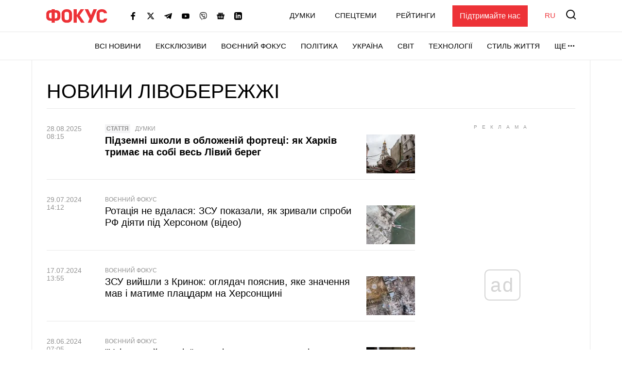

--- FILE ---
content_type: text/html; charset=UTF-8
request_url: https://focus.ua/uk/tags/levoberezhe
body_size: 22053
content:
<!DOCTYPE html>
<html class="no-js" lang="uk">
    <head>
    <script>
        window.dataLayer = window.dataLayer || [];

        function gtag(event, type) {
            if (type === 'article_view' && typeof zaraz === 'object' && typeof zaraz.spaPageview === 'function') {
                zaraz.spaPageview();
            }
        }
    </script>


    <meta charset="UTF-8">
    <meta http-equiv="x-ua-compatible" content="ie=edge">
    <meta name="viewport" content="width=device-width, initial-scale=1">
    <meta name="robots" content="max-image-preview:large">
    <meta name="google-site-verification" content="SxND8wOLh_Yc3-JNAmXjegyT_NNdQ_Rs_YbIylEf7NI">
<meta name="facebook-domain-verification" content="9nom3oxtc0wqz7ctb7elgdxyifmglf" />
<meta property="fb:app_id" content="2993351144275789" />

    <link rel="apple-touch-icon" sizes="180x180" href="/apple-touch-icon.png">
<link rel="icon" type="image/png" sizes="32x32" href="/favicon-32x32.png">
<link rel="icon" type="image/png" sizes="16x16" href="/favicon-16x16.png">
<link rel="shortcut icon" type="image/x-icon" href="/favicon.ico?v=2">
<link rel="manifest" href="/site.webmanifest">
<link rel="mask-icon" href="/safari-pinned-tab.svg" color="#ff0000">
<meta name="msapplication-TileColor" content="#ff0000">
<meta name="theme-color" content="#ffffff">
    <link rel="canonical" href="https://focus.ua/uk/tags/levoberezhe">
<title>Лівобережжі новини. Головні новини та публікації по темі лівобережжі на проекті Фокус.ua - Популярні теги - Фокус</title>
<meta name="description" content="Лівобережжі — читайте останні новини та публікації. Аналітичні статті по темі лівобережжі на проєкті Фокус.ua. Популярні теги. Фокус">
<meta name="keywords" content="Лівобережжі, новини лівобережжі, останні новини лівобережжі">
<link rel="alternate" hreflang="ru" href="https://focus.ua/tags/levoberezhe">
<link rel="alternate" hreflang="uk" href="https://focus.ua/uk/tags/levoberezhe">
<link rel="alternate" hreflang="x-default" href="https://focus.ua/uk/tags/levoberezhe">
<link rel="next" href="https://focus.ua/uk/tags/levoberezhe?page=2">
<meta property="og:type" content="website">
<meta property="og:site_name" content="ФОКУС">
<meta property="og:title" content="Лівобережжі новини. Головні новини та публікації по темі лівобережжі на проекті Фокус.ua - Популярні теги - Фокус">
<meta property="og:description" content="Лівобережжі — читайте останні новини та публікації. Аналітичні статті по темі лівобережжі на проєкті Фокус.ua. Популярні теги. Фокус">
<meta property="og:image" content="https://focus.ua/static/build/img/og.9155635268.jpg">
<meta property="og:image:width" content="1200">
<meta property="og:image:height" content="630">
<meta property="og:image:type" content="image/jpeg">
<meta name="twitter:card" content="summary">
<meta name="twitter:site" content="@focusua">
<meta name="twitter:creator" content="@focusua">
<meta name="twitter:title" content="Лівобережжі новини. Головні новини та публікації по темі лівобережжі на проекті Фокус.ua - Популярні теги - Фокус">
<meta name="twitter:description" content="Лівобережжі — читайте останні новини та публікації. Аналітичні статті по темі лівобережжі на проєкті Фокус.ua. Популярні теги. Фокус">
<meta name="twitter:image" content="https://focus.ua/static/build/img/og.9155635268.jpg">

    <link rel="alternate" type="application/rss+xml" title="ФОКУС" href="https://focus.ua/uk/modules/rss.php"/>

    
    
    
    
    
    
    
    
    
    
    
    

    <link rel="preconnect" href="//static.cloudflareinsights.com" crossorigin>
    <link rel="preconnect" href="//ls.hit.gemius.pl" crossorigin>
    <link rel="preconnect" href="//stats.g.doubleclick.net" crossorigin>
    <link rel="preconnect" href="//c.hit.ua" crossorigin>
    <link rel="preconnect" href="//gaua.hit.gemius.pl" crossorigin>

    <link rel="dns-prefetch" href="//static.cloudflareinsights.com">
    <link rel="dns-prefetch" href="//stats.g.doubleclick.net" crossorigin>
    <link rel="dns-prefetch" href="//gaua.hit.gemius.pl">
    <link rel="dns-prefetch" href="//ls.hit.gemius.pl">

    
            <style>@media (min-width:768px){.c-heading{padding-top:30px;padding-bottom:30px}.c-heading__inner{display:flex;align-items:flex-end;justify-content:space-between}.c-heading__inner--collumn{display:block}}@media (min-width:1200px){.c-sizer{display:block;position:absolute;bottom:100%;left:0;right:0}.c-sizer .l-wrap{height:58px;background-color:#fff}.c-heading{padding:40px 0 30px}.c-heading__list{padding-bottom:8px}.l-home__top{grid-area:top}.l-home__top-banner{grid-area:adv1}.l-home__left{padding:0;grid-area:left;position:relative;background:0 0}.l-home__top-right{grid-area:adv}.l-home__right{grid-area:right;display:flex;flex-direction:column;margin:0!important}.l-home__main{grid-area:main}.l-home__secondary{grid-area:secondary}.l-home__bottom{grid-area:bottom}.l-home__recomendation{grid-area:recomendation}}.c-post-hero__body>*{grid-area:1/1/-1/-1}.c-feed__card-tooltip{position:relative;display:inline-block;border-radius:2px;padding:0 3px 2px;font-weight:700;font-size:1.6rem;text-transform:lowercase;line-height:1;white-space:nowrap;z-index:10}.c-feed__card-tooltip.t-primary{color:#fff;background:#ed3237}.c-title{margin-bottom:0;font-size:3.7rem;font-weight:400;text-transform:uppercase;line-height:1.2;font-family:sans-serif}@media (min-width:768px){.c-post__switch .c-post__media:first-child .c-post__media-wrap{grid-area:left}.c-post__switch .c-post__media:nth-child(2) .c-post__media-wrap{grid-area:right}.c-post__switch .c-post__media-caption{display:none;grid-area:bottom;overflow:hidden}.c-title{font-size:4.1rem}}@media (min-width:1660px){.c-title{font-size:4.5rem}}:root{--swiper-navigation-size:44px}.c-card-list{padding-bottom:10px;line-height:1.2;border-bottom:1px solid #e7e7e7}.c-card-list__article{display:inline-block;font-weight:700;color:#929292;font-size:1.2rem;line-height:1;text-transform:uppercase;padding:3px;background-color:#f4f4f5;margin-right:6px}.c-card-list__date{display:inline-flex;flex-shrink:0;color:#929292;font-size:1.4rem;font-weight:500}.c-card-list__date:after{content:"|";margin-left:8px;margin-right:8px}.c-card-list__description{margin-top:10px}.c-card-list__description p{margin-bottom:0}.c-card-list__category{display:inline-block;font-size:1.2rem;color:#929292;font-weight:500;text-transform:uppercase;align-self:center;flex-shrink:0;white-space:nowrap}.c-card-list__view{display:inline-flex;align-items:baseline;font-size:1.2rem;color:#929292;margin-left:6px}.c-card-list__view picture{align-self:center;display:block;position:relative;width:16px;height:10px;margin-right:4px}.c-card-list__view img{position:absolute;inset:0;width:100%;height:100%;-o-object-fit:contain;object-fit:contain}.c-card-list__main{display:flex;flex-wrap:wrap;align-items:flex-start}.c-card-list__preview{width:100px;flex-shrink:0;margin-top:7px;margin-left:15px}.c-card-list__picture:before{padding-bottom:80%}.c-card-list__title{flex-grow:1;width:calc(100% - 115px);margin-top:3px;margin-bottom:0;font-size:2rem;font-weight:500}.c-card-list__title--bold{font-weight:700}@media (max-width:767.98px){.c-card-list__wrap{margin-top:-2px}}@media (min-width:768px){.c-card-list{position:relative;padding-left:120px;padding-bottom:15px}.c-card-list--img{padding-right:120px}.c-card-list--img .c-card-list__main{min-height:100px}.c-card-list__date{position:absolute;top:3px;left:0;width:100px}.c-card-list__date:after{display:none}.c-card-list__main{display:block}.c-card-list__preview{position:absolute!important;top:23px;right:0;margin-top:0}.c-card-list__title{width:100%}}@media (min-width:1660px){.c-card-list{padding-left:170px}.c-card-list--img{padding-right:130px}.c-card-list__category,.c-card-list__view{font-size:1.4rem}.c-card-list__date{width:140px}.c-card-list__description{font-size:1.8rem}.c-card-list__title{font-size:2.8rem}}.d-none{display:none!important}@media (min-width:1200px){.d-xl-block{display:block!important}}.sr-only{position:absolute;width:1px;height:1px;padding:0;margin:-1px;overflow:hidden;clip:rect(0,0,0,0);white-space:nowrap;border:0}.mt-5{margin-top:30px!important}.mt-6{margin-top:40px!important}.text-center{text-align:center!important}.u-picture{display:block;position:relative;background-color:#f4f4f5;overflow:hidden}.u-picture:before{content:"";display:block}.u-picture img{position:absolute;top:0;left:0;width:100%;-o-object-fit:cover;object-fit:cover;height:100%}.u-unwrap{margin-left:-15px;margin-right:-15px}.u-lang{line-height:1;text-transform:uppercase;color:#ed3237;font-weight:500}@media (min-width:768px){.u-unwrap{margin-left:-30px;margin-right:-30px}}@media (min-width:1200px){.o-container{max-width:1150px;margin-left:auto;margin-right:auto;background-color:#fff;border-left:1px solid #e7e7e7;border-right:1px solid #e7e7e7}}.o-adds{display:flex;align-items:center;justify-content:center;flex-direction:column;position:relative;width:100%;margin-inline:auto;padding-top:20px!important;padding-bottom:20px!important}.o-adds:before{content:attr(data-ad-title);position:absolute;top:0;width:100%;margin:1px 0 7px;font-size:10px;font-weight:400;line-height:1.35;color:#999;text-align:center;text-transform:uppercase;letter-spacing:10px}*,:after,:before{box-sizing:border-box}html{font-family:sans-serif;line-height:1.15;-webkit-text-size-adjust:100%}article,header,main,nav{display:block}body{margin:0;font-family:-apple-system,BlinkMacSystemFont,Segoe UI,Roboto,Helvetica Neue,Ubuntu,Noto Sans,Arial,Liberation Sans,Cantarell,sans-serif;font-size:1.6rem;font-weight:400;line-height:1.5;color:#000;text-align:left}h1,h3{margin-top:0;margin-bottom:.5rem}p{margin-top:0;margin-bottom:25px}ul{margin-bottom:1rem}ul{margin-top:0}ul ul{margin-bottom:0}a{color:#000;background-color:transparent}a{text-decoration:none}img{border-style:none}img,svg{vertical-align:middle}svg{overflow:hidden}button{border-radius:0}button,input{margin:0;font-family:inherit;font-size:inherit;line-height:inherit}button,input{overflow:visible}button{text-transform:none}[type=button],[type=submit],button{-webkit-appearance:button}[type=button]::-moz-focus-inner,[type=submit]::-moz-focus-inner,button::-moz-focus-inner{padding:0;border-style:none}::-webkit-file-upload-button{font:inherit;-webkit-appearance:button}h1,h3{margin-bottom:.5rem;font-weight:700;line-height:1.2}h1{font-size:3.6rem}h3{font-size:2.4rem}.btn{display:inline-block;font-weight:700;color:#000;text-align:center;vertical-align:middle;background-color:transparent;border:1px solid transparent;padding:6px 45px;font-size:1.8rem;line-height:2;border-radius:0}.btn{display:inline-flex;justify-content:center;align-items:center;text-transform:uppercase;box-shadow:none!important}.btn-load{min-width:280px}.btn-accent{color:#fff;background-color:#ed3237;border-color:#ed3237}.btn-normal{text-transform:none}:focus{outline:0!important}html{font-size:10px}body{background-color:#fff;fill:#000;-webkit-font-smoothing:antialiased;-moz-osx-font-smoothing:grayscale}main{position:relative}picture{display:block}img,picture{max-width:100%}img{height:auto}.o-block__inner{padding-top:40px;padding-bottom:40px}.c-sizer{display:none}.c-heading{padding-top:20px;padding-bottom:20px}.c-heading__inner{line-height:1.2}.c-heading__list{display:flex;flex-wrap:wrap;margin-top:5px;border-bottom:1px solid #e7e7e7;padding-left:0;margin-bottom:0;list-style:none}.c-heading__list-item{margin:0 10px 7px 0;line-height:1;font-weight:500}.c-r{text-align:center}@media (min-width:768px){.o-block__inner{padding-top:50px;padding-bottom:50px}.c-heading{padding-top:30px;padding-bottom:30px}.c-heading__inner{display:flex;align-items:flex-end;justify-content:space-between}.c-heading__inner--collumn{display:block}}@media (min-width:1200px){.o-block__inner{background-color:#fff}.c-sizer{display:block;position:absolute;bottom:100%;left:0;right:0}.c-sizer .l-wrap{height:58px;background-color:#fff}.c-heading{padding:40px 0 30px}.c-heading__list{padding-bottom:8px}}@media (min-width:1660px){.o-container{max-width:1430px}.c-heading__list{font-size:2rem}}.c-banner{flex-shrink:0;position:sticky;top:0;z-index:210}.c-banner__backdrop{position:fixed;top:0;left:0;right:0;bottom:0;background-color:hsla(0,0%,100%,.7);opacity:0;visibility:hidden}.c-banner__burger{display:flex;flex-direction:column;padding:7px 4px;margin-left:-4px;margin-right:10px;background:0 0;border:none;flex-shrink:0;filter:brightness(0)}.c-banner__burger span{height:3px;width:26px;background-color:#ed3237;transform-origin:center}.c-banner__burger span:not(:last-child){margin-bottom:5px}.c-banner__support{display:none;margin-left:50px;padding:10px 15px;background-color:#ed3237;color:#fff;font-weight:500}.c-banner__lang{margin-left:auto;margin-right:10px;font-size:2rem}.c-banner__logo{flex-shrink:0}.c-banner__nav,.c-banner__top{background-color:#fff}.c-banner__nav,.c-banner__secondary{display:none}.c-banner__search{flex-shrink:0;margin-right:-4px;padding:4px;background:0 0;border:none;filter:brightness(0)}.c-banner__search svg{display:block;fill:#ed3237;width:26px;height:26px}.c-banner__top{position:relative;z-index:1}.c-banner__top-inner{display:flex;align-items:center;height:65px}.c-banner__socials{display:none}.c-sidebar{display:flex;flex-direction:column;position:fixed;top:65px;left:0;bottom:0;width:330px;max-width:100%;padding:0 15px;background-color:#fff;overflow-y:auto;transform:translateX(-100%)}.c-sidebar:after,.c-sidebar:before{content:"";display:block;flex-shrink:0;height:20px}.c-sidebar__group{margin-bottom:30px}.c-sidebar__group-title{margin-bottom:10px;font-size:1.4rem;color:#929292;font-weight:700;text-transform:uppercase}.c-sidebar__lang{display:none}.c-sidebar__list{padding-left:0;margin-bottom:0;list-style:none}.c-sidebar__list-item:not(:last-child){margin-bottom:10px}.c-sidebar__list-link{display:inline-block;font-size:2rem;text-transform:uppercase;font-weight:700;line-height:1}.c-sidebar__support{padding:20px 15px;border-top:1px solid #e7e7e7;border-bottom:1px solid #e7e7e7}.c-sidebar__support-link{display:block;width:100%;padding:10px 15px;background-color:#ed3237;color:#fff;font-weight:500;text-align:center}.c-sidebar__socials{margin-top:14px}.c-sidebar__socials-text{font-weight:700;font-size:12px;line-height:22px;text-align:center;color:#929292;margin-bottom:10px}.c-sidebar__socials-list{list-style:none;display:flex;justify-content:center;gap:10px 6px;flex-wrap:wrap;padding:0;margin:0}.c-sidebar__socials-item{filter:brightness(0)}.c-sidebar__socials-item svg{width:18px;height:18px}.c-sidebar__socials-link{width:48px;height:48px;display:inline-flex;align-items:center;justify-content:center}@media (min-width:768px){.c-banner__socials{display:flex;align-items:center;padding:0;list-style-type:none;margin-bottom:0;margin-left:15px;margin-right:15px;flex-wrap:wrap}.c-banner__socials-link{padding:10px;filter:brightness(0)}.c-banner__socials svg{height:-webkit-fit-content;height:-moz-fit-content;height:fit-content;width:16px;max-height:16px}.c-banner__socials .c-banner__dropdown{visibility:visible;height:38px}.c-banner__socials .c-banner__dropdown-btn{height:100%}.c-banner__socials .c-banner__dropdown-list{display:flex;flex-direction:column;padding:2px;list-style-type:none;right:-50%}.c-banner__socials .c-banner__dropdown-list .c-banner__socials-link{height:36px;display:flex}.c-banner__socials .desktop-visible,.c-banner__socials .lg-visible,.c-banner__socials .xlg-visible{display:none}.c-banner__dropdown{display:flex;visibility:hidden;position:relative;align-items:center}.is-show .c-banner__dropdown{visibility:visible}.c-banner__dropdown-list{padding:15px 35px 20px 20px;box-shadow:0 7px 10px rgba(0,0,0,.17);background-color:#fff;opacity:0;visibility:hidden;position:absolute;top:100%;right:0}.c-banner__dropdown-btn{display:flex;align-items:center;text-transform:uppercase;font-weight:500;font-size:1.5rem;background-color:unset;border:unset;line-height:57px;padding:0}.c-banner__dropdown-btn:after{content:"";width:13px;height:3px;background-repeat:no-repeat;background-size:contain;background-position:50%;display:inline-block;padding:0 10px;filter:brightness(0)}.c-banner__backdrop,.c-banner__burger{display:none}.c-banner__lang{margin-left:15px;margin-right:0;flex-shrink:0;font-size:1.5rem}.c-banner__nav{display:block;border-top:1px solid #e7e7e7;will-change:transform}.c-banner__nav-inner{display:flex;justify-content:end;height:57px}.c-banner__nav .l-wrap{position:relative}.c-banner__nav .l-wrap:after,.c-banner__nav .l-wrap:before{content:"";display:block;position:absolute;top:0;bottom:0;width:30px;z-index:2}.c-banner__nav .l-wrap:before{left:0;background-image:linear-gradient(90deg,#fff 0,hsla(0,0%,100%,0));background-repeat:repeat-x}.c-banner__nav .l-wrap:after{right:0;background-image:linear-gradient(90deg,hsla(0,0%,100%,0) 0,#fff);background-repeat:repeat-x}.c-banner__primary,.c-banner__secondary{display:flex;align-items:center}.c-banner__primary-item,.c-banner__secondary-item{line-height:1}.c-banner__primary-link,.c-banner__secondary-link{display:block;text-transform:uppercase;font-weight:500;font-size:1.5rem}.c-banner__primary{display:flex;visibility:hidden;padding-left:0;margin-bottom:0;list-style:none;overflow:hidden;flex-wrap:wrap;justify-content:flex-end}.c-banner__primary-item{width:auto;flex-shrink:0;padding-right:30px}.c-banner__primary>.c-banner__primary-item{line-height:57px}.is-show .c-banner__primary{visibility:visible}.c-banner__secondary{display:flex;align-items:center;justify-content:flex-end;padding-left:0;margin-bottom:0;list-style:none;flex-grow:1}.c-banner__secondary-item:not(:last-child){margin-right:20px}.c-banner__search{margin:-2px -7px 0 15px;padding:7px}.c-banner__search svg{width:20px;height:20px}.c-banner__support{display:block}.c-sidebar{display:none}.c-footer__social-text{display:none}}@media (min-width:992px){.c-banner__socials{margin-left:35px}.c-banner__socials .lg-visible{display:inline-block}.c-banner__socials .lg-hidden{display:none!important}}@media (min-width:1100px){.c-banner__socials .xlg-visible{display:inline-block}.c-banner__socials .xlg-hidden{display:none!important}}@media (min-width:1200px){.c-banner__lang,.c-banner__secondary{margin-top:-2px}.c-banner__lang{margin-left:35px}.c-banner__nav{border-bottom:1px solid #e7e7e7}.c-banner__secondary-item:not(:last-child){margin-right:40px}.c-banner__search{margin-top:-5px}}@media (min-width:1660px){.c-banner__socials-dropdown{display:none}.c-banner__socials .desktop-visible{display:inline-block}}@media (max-width:1339.98px){.c-banner__support{margin-left:35px}}@media (max-width:991.98px){.c-banner__support{margin-left:10px}.c-banner__secondary-item:not(:last-child){margin-right:15px}}.c-footer__social-text{margin-top:15px;text-align:center;border-top:1px solid #e7e7e7;padding-top:22px;font-weight:700;font-size:12px;line-height:22px;color:#929292;margin-bottom:10px}.c-search{display:flex;align-items:center;position:fixed;top:0;left:0;right:0;bottom:0;padding:70px 15px;background-color:rgba(244,244,245,.97);opacity:0;visibility:hidden;z-index:1}.c-search__close{position:absolute;top:12px;right:8px;padding:7px;background:0 0;border:none;opacity:.35}.c-search__close svg{width:20px;height:20px}.c-search__form{position:relative;flex-grow:1;max-width:970px;margin:0 auto}.c-search__input{display:block;width:100%;padding:20px 70px 20px 25px;font-size:2.2rem;font-weight:500;border:none;background-color:#fff;box-shadow:0 0 15px rgba(0,0,0,.1)}.c-search__input::-moz-placeholder{color:#929292;opacity:1}.c-search__input:-ms-input-placeholder{color:#929292;opacity:1}.c-search__logo{display:block;position:absolute;top:18px;left:50%;transform:translateX(-50%)}.c-search__submit{position:absolute;top:50%;right:25px;padding:0;background:0 0;border:none;transform:translateY(-50%)}.c-search__submit svg{width:26px;height:26px;fill:#ed3237}@media (min-width:768px){.c-search{padding:130px 30px}.c-search__close{top:48px;right:23px}.c-search__logo{top:50px}.c-search__logo img{width:166px;height:36px}}@media (min-width:1200px){.c-search__close{right:48px}.c-search__input{padding:27px 105px 27px 35px;font-size:3rem}.c-search__submit{right:35px}.c-search__submit svg{width:42px;height:42px}}body{display:flex;flex-direction:column;min-height:100vh}main{flex-grow:1}.l-layout__sidebar{margin-top:40px}.l-list{padding-left:0;margin-bottom:-30px;list-style:none}.l-list__item{padding-bottom:30px}.l-wrap{padding-left:15px;padding-right:15px;margin-left:auto;margin-right:auto;max-width:414px}.l-wrap--fluid{max-width:none}.o-block.t-border--top{border-top:1px solid #e7e7e7}@media (min-width:768px){.l-list{display:flex;flex-wrap:wrap;margin-left:-15px;margin-right:-15px}.l-list__item{display:flex;width:50%;padding-left:15px;padding-right:15px}.l-list__item>*{flex-grow:1}.l-list__item--lg{width:100%}.l-wrap{padding-left:30px;padding-right:30px;max-width:730px}.l-wrap--fluid{max-width:none}}@media (min-width:1200px){.l-layout{display:flex;margin-left:-15px;margin-right:-15px}.l-layout__main{min-width:0;padding-left:15px;padding-right:15px;width:75%}.l-layout__sidebar{flex-shrink:0;position:relative;margin-top:0;padding-left:15px;padding-right:15px;width:25%}.l-layout--static .l-layout__sidebar{width:330px}.l-layout--static .l-layout__main{width:calc(100% - 330px)}.l-wrap{max-width:1150px}}@media (min-width:1660px){.l-wrap{max-width:1430px}}</style>    
    <script>
        window.App = {"baseUrl":"https:\/\/focus.ua\/uk","staticUrl":"https:\/\/focus.ua\/static\/","cdn":"https:\/\/focus.ua\/static\/build\/pub\/js\/","csrfToken":null,"facebookAppId":"2993351144275789","recaptchaSiteId":"6Ldw2OQZAAAAAG2F_zkC21xS72jHGBOSrPfx2EvY","preload":null,"fingerprintLocalFirst":true,"adEnabled":true,"currentLanguage":"uk","cats":"https:\/\/focus.ua\/uk\/ajax\/38b0be8e3ce65af1f17e31102f29a542","spriteSvgPath":"https:\/\/focus.ua\/static\/build\/img\/sprites\/sprite.67d6ca8dfe.svg"};

        window.App.isCssLoaded = false;
        window.App.callbacks = [];

        window.App.performCallbacks = function () {
            window.App.callbacks.forEach(callback => {
                setTimeout(() => {
                        callback()
                }, 0);

            });
        };

        window.App.pushCallback = function (callback) {
            if (window.App.isCssLoaded) {
                callback();
                return;
            }

            window.App.callbacks.push(callback);
        };

        function onCssLoad(element = null, loadedStyle = null) {
            const callbackRunner = () => {
                const index = window.App.allStyles.indexOf(loadedStyle);
                window.App.allStyles.splice(index, 1);

                if (!window.App.allStyles.length) {
                    window.App.isCssLoaded = true;
                    window.App.performCallbacks();
                }
            }

            if (window.requestIdleCallback) {
                requestIdleCallback(callbackRunner)
            } else {
                callbackRunner()
            }
        }

        window.App.allStyles = ["13-list"]
    </script>

                        <link
                rel="preload"
                href="https://focus.ua/static/build/pub/css/13-list.a4c6335d6e.css"
                as="style"
                onload="this.onload=null;this.rel='stylesheet';onCssLoad(this, '13-list')"
            >
            <noscript>
                <link
                    rel="stylesheet"
                    href="https://focus.ua/static/build/pub/css/13-list.a4c6335d6e.css"
                >
            </noscript>
            
    <script>
    !function (e, n, t) { function r(e, n) { return typeof e === n } function o() { var e, n, t, o, s, i, l; for (var a in S) if (S.hasOwnProperty(a)) { if (e = [], n = S[a], n.name && (e.push(n.name.toLowerCase()), n.options && n.options.aliases && n.options.aliases.length)) for (t = 0; t < n.options.aliases.length; t++)e.push(n.options.aliases[t].toLowerCase()); for (o = r(n.fn, "function") ? n.fn() : n.fn, s = 0; s < e.length; s++)i = e[s], l = i.split("."), 1 === l.length ? Modernizr[l[0]] = o : (!Modernizr[l[0]] || Modernizr[l[0]] instanceof Boolean || (Modernizr[l[0]] = new Boolean(Modernizr[l[0]])), Modernizr[l[0]][l[1]] = o), C.push((o ? "" : "no-") + l.join("-")) } } function s(e) { var n = x.className, t = Modernizr._config.classPrefix || ""; if (b && (n = n.baseVal), Modernizr._config.enableJSClass) { var r = new RegExp("(^|\\s)" + t + "no-js(\\s|$)"); n = n.replace(r, "$1" + t + "js$2") } Modernizr._config.enableClasses && (n += " " + t + e.join(" " + t), b ? x.className.baseVal = n : x.className = n) } function i(e, n) { return !!~("" + e).indexOf(n) } function l() { return "function" != typeof n.createElement ? n.createElement(arguments[0]) : b ? n.createElementNS.call(n, "http://www.w3.org/2000/svg", arguments[0]) : n.createElement.apply(n, arguments) } function a(e) { return e.replace(/([a-z])-([a-z])/g, function (e, n, t) { return n + t.toUpperCase() }).replace(/^-/, "") } function u() { var e = n.body; return e || (e = l(b ? "svg" : "body"), e.fake = !0), e } function f(e, t, r, o) { var s, i, a, f, c = "modernizr", p = l("div"), d = u(); if (parseInt(r, 10)) for (; r--;)a = l("div"), a.id = o ? o[r] : c + (r + 1), p.appendChild(a); return s = l("style"), s.type = "text/css", s.id = "s" + c, (d.fake ? d : p).appendChild(s), d.appendChild(p), s.styleSheet ? s.styleSheet.cssText = e : s.appendChild(n.createTextNode(e)), p.id = c, d.fake && (d.style.background = "", d.style.overflow = "hidden", f = x.style.overflow, x.style.overflow = "hidden", x.appendChild(d)), i = t(p, e), d.fake ? (d.parentNode.removeChild(d), x.style.overflow = f, x.offsetHeight) : p.parentNode.removeChild(p), !!i } function c(e, n) { return function () { return e.apply(n, arguments) } } function p(e, n, t) { var o; for (var s in e) if (e[s] in n) return t === !1 ? e[s] : (o = n[e[s]], r(o, "function") ? c(o, t || n) : o); return !1 } function d(e) { return e.replace(/([A-Z])/g, function (e, n) { return "-" + n.toLowerCase() }).replace(/^ms-/, "-ms-") } function m(n, t, r) { var o; if ("getComputedStyle" in e) { o = getComputedStyle.call(e, n, t); var s = e.console; if (null !== o) r && (o = o.getPropertyValue(r)); else if (s) { var i = s.error ? "error" : "log"; s[i].call(s, "getComputedStyle returning null, its possible modernizr test results are inaccurate") } } else o = !t && n.currentStyle && n.currentStyle[r]; return o } function h(n, r) { var o = n.length; if ("CSS" in e && "supports" in e.CSS) { for (; o--;)if (e.CSS.supports(d(n[o]), r)) return !0; return !1 } if ("CSSSupportsRule" in e) { for (var s = []; o--;)s.push("(" + d(n[o]) + ":" + r + ")"); return s = s.join(" or "), f("@supports (" + s + ") { #modernizr { position: absolute; } }", function (e) { return "absolute" == m(e, null, "position") }) } return t } function v(e, n, o, s) { function u() { c && (delete N.style, delete N.modElem) } if (s = r(s, "undefined") ? !1 : s, !r(o, "undefined")) { var f = h(e, o); if (!r(f, "undefined")) return f } for (var c, p, d, m, v, y = ["modernizr", "tspan", "samp"]; !N.style && y.length;)c = !0, N.modElem = l(y.shift()), N.style = N.modElem.style; for (d = e.length, p = 0; d > p; p++)if (m = e[p], v = N.style[m], i(m, "-") && (m = a(m)), N.style[m] !== t) { if (s || r(o, "undefined")) return u(), "pfx" == n ? m : !0; try { N.style[m] = o } catch (g) { } if (N.style[m] != v) return u(), "pfx" == n ? m : !0 } return u(), !1 } function y(e, n, t, o, s) { var i = e.charAt(0).toUpperCase() + e.slice(1), l = (e + " " + T.join(i + " ") + i).split(" "); return r(n, "string") || r(n, "undefined") ? v(l, n, o, s) : (l = (e + " " + P.join(i + " ") + i).split(" "), p(l, n, t)) } function g(e, n, r) { return y(e, t, t, n, r) } var C = [], S = [], w = { _version: "3.6.0", _config: { classPrefix: "", enableClasses: !0, enableJSClass: !0, usePrefixes: !0 }, _q: [], on: function (e, n) { var t = this; setTimeout(function () { n(t[e]) }, 0) }, addTest: function (e, n, t) { S.push({ name: e, fn: n, options: t }) }, addAsyncTest: function (e) { S.push({ name: null, fn: e }) } }, Modernizr = function () { }; Modernizr.prototype = w, Modernizr = new Modernizr; var _ = w._config.usePrefixes ? " -webkit- -moz- -o- -ms- ".split(" ") : ["", ""]; w._prefixes = _; var x = n.documentElement, b = "svg" === x.nodeName.toLowerCase(), z = "Moz O ms Webkit", P = w._config.usePrefixes ? z.toLowerCase().split(" ") : []; w._domPrefixes = P; var T = w._config.usePrefixes ? z.split(" ") : []; w._cssomPrefixes = T; var E = w.testStyles = f, j = { elem: l("modernizr") }; Modernizr._q.push(function () { delete j.elem }); var N = { style: j.elem.style }; Modernizr._q.unshift(function () { delete N.style }), Modernizr.addTest("touchevents", function () { var t; if ("ontouchstart" in e || e.DocumentTouch && n instanceof DocumentTouch) t = !0; else { var r = ["@media (", _.join("touch-enabled),("), "heartz", ")", "{#modernizr{top:9px;position:absolute}}"].join(""); E(r, function (e) { t = 9 === e.offsetTop }) } return t }); w.testProp = function (e, n, r) { return v([e], t, n, r) }; w.testAllProps = y, w.testAllProps = g, o(), s(C), delete w.addTest, delete w.addAsyncTest; for (var k = 0; k < Modernizr._q.length; k++)Modernizr._q[k](); e.Modernizr = Modernizr }(window, document);
</script>

    <script type="application/ld+json">{"@context":"https://schema.org","@type":"Organization","@id":"https://focus.ua/#organization","name":"ФОКУС","legalName":"ТОВ ФОКУС МЕДІА","url":"https://focus.ua","sameAs":["https://www.facebook.com/focus.ua","https://x.com/focusua","https://t.me/FastFocus","https://www.youtube.com/@FocusUaOfficial","https://invite.viber.com/?g2=AQAL7s5WNlV1MVKCYrubZAcgUqQ6Ne4rTGgBz3fOKEb2u9sB5YR7hxQXixdiUoVW","https://www.linkedin.com/company/focus-ua"],"foundingDate":2006,"logo":{"@type":"ImageObject","url":"https://focus.ua/static/build/img/logo2.d8651fb1e4.png","width":574,"height":128},"address":{"@type":"PostalAddress","streetAddress":"бульвар Лесі Українки 26","addressLocality":"Київ","postalCode":"01133","addressCountry":"UA"},"contactPoint":{"@type":"ContactPoint","email":"info@focus.ua","telephone":"+38-044-207-45-54","contactType":"headquarters","areaServed":"UA","availableLanguage":["ru-UA","uk-UA"]}}</script>
<script type="application/ld+json">{"@context":"https://schema.org","@type":"NewsMediaOrganization","@id":"https://focus.ua/#publisher","name":"ФОКУС","legalName":"ТОВ ФОКУС МЕДІА","url":"https://focus.ua","sameAs":["https://www.facebook.com/focus.ua","https://x.com/focusua","https://t.me/FastFocus","https://www.youtube.com/@FocusUaOfficial","https://invite.viber.com/?g2=AQAL7s5WNlV1MVKCYrubZAcgUqQ6Ne4rTGgBz3fOKEb2u9sB5YR7hxQXixdiUoVW","https://www.linkedin.com/company/focus-ua"],"foundingDate":2006,"logo":{"@type":"ImageObject","url":"https://focus.ua/static/build/img/logo2.d8651fb1e4.png","width":574,"height":128},"address":{"@type":"PostalAddress","streetAddress":"бульвар Лесі Українки 26","addressLocality":"Київ","postalCode":"01133","addressCountry":"UA"},"contactPoint":{"@type":"ContactPoint","email":"info@focus.ua","telephone":"+38-044-207-45-54","contactType":"headquarters","areaServed":"UA","availableLanguage":["ru-UA","uk-UA"]},"publishingPrinciples":"https://focus.ua/uk/redakcionnaya-politika","masthead":"https://focus.ua/uk/redakcionnaya-politika","missionCoveragePrioritiesPolicy":"https://focus.ua/uk/redakcionnaya-politika","ethicsPolicy":"https://focus.ua/uk/redakcionnaya-politika","diversityPolicy":"https://focus.ua/uk/redakcionnaya-politika","correctionsPolicy":"https://focus.ua/uk/redakcionnaya-politika","unnamedSourcesPolicy":"https://focus.ua/uk/redakcionnaya-politika","actionableFeedbackPolicy":"https://focus.ua/uk/redakcionnaya-politika","verificationFactCheckingPolicy":"https://focus.ua/uk/redakcionnaya-politika"}</script>
<script type="application/ld+json">{"@context":"https://schema.org","@type":"WebPage","name":"ФОКУС","description":"Лівобережжі — читайте останні новини та публікації. Аналітичні статті по темі лівобережжі на проєкті Фокус.ua. Популярні теги. Фокус","inLanguage":"uk","isPartOf":{"@id":"https://focus.ua/#website"},"datePublished":"2026-01-22T20:55:34+02:00","dateModified":"2026-01-22T20:55:34+02:00","keywords":["Лівобережжі","новини лівобережжі","останні новини лівобережжі"]}</script>
<script type="application/ld+json">{"@context":"https://schema.org","@type":"WebSite","@id":"https://focus.ua/#website","name":"ФОКУС","url":"https://focus.ua","inLanguage":"uk","potentialAction":{"@type":"SearchAction","target":{"@type":"EntryPoint","urlTemplate":"https://focus.ua/uk/search?q={search_term_string}"},"query-input":"required name=search_term_string"}}</script>

    <script>
        window.__preload = {"store":{"i18n":{"\u041e\u0442\u0434\u0430\u0442\u044c \u0433\u043e\u043b\u043e\u0441":"\u0412\u0456\u0434\u0434\u0430\u0442\u0438 \u0433\u043e\u043b\u043e\u0441","\u0420\u0435\u0439\u0442\u0438\u043d\u0433":"\u0420\u0435\u0439\u0442\u0438\u043d\u0433","\u0414\u043e\u0432\u0435\u0440\u0438\u0435":"\u0414\u043e\u0432\u0456\u0440\u0430","\u0414\u043e\u0432\u0435\u0440\u044f\u044e":"\u0414\u043e\u0432\u0456\u0440\u044f\u044e","\u041d\u0435 \u0434\u043e\u0432\u0435\u0440\u044f\u044e":"\u041d\u0435 \u0434\u043e\u0432\u0456\u0440\u044f\u044e","\u0421\u043f\u0430\u0441\u0438\u0431\u043e \u0437\u0430 \u0432\u0430\u0448 \u0433\u043e\u043b\u043e\u0441":"\u0414\u044f\u043a\u0443\u0454\u043c\u043e \u0437\u0430 \u0432\u0430\u0448 \u0433\u043e\u043b\u043e\u0441","\u0413\u043e\u043b\u043e\u0441\u043e\u0432\u0430\u0442\u044c":"\u0413\u043e\u043b\u043e\u0441\u0443\u0432\u0430\u0442\u0438","\u041f\u0440\u043e\u0433\u043e\u043b\u043e\u0441\u043e\u0432\u0430\u043d\u043e":"\u041f\u0440\u043e\u0433\u043e\u043b\u043e\u0441\u043e\u0432\u0430\u043d\u043e","\u041a\u0430\u0442\u0435\u0433\u043e\u0440\u0438\u044f":"\u041a\u0430\u0442\u0435\u0433\u043e\u0440\u0456\u044f","\u0427\u0442\u043e\u0431\u044b \u043f\u0440\u043e\u0433\u043e\u043b\u043e\u0441\u043e\u0432\u0430\u0442\u044c \u043f\u0435\u0440\u0435\u0439\u0434\u0438\u0442\u0435 \u043d\u0430 \u0441\u0442\u0440\u0430\u043d\u0438\u0446\u0443 \u043d\u043e\u043c\u0438\u043d\u0430\u043d\u0442\u0430":"\u0429\u043e\u0431 \u043f\u0440\u043e\u0433\u043e\u043b\u043e\u0441\u0443\u0432\u0430\u0442\u0438 \u043f\u0435\u0440\u0435\u0439\u0434\u0456\u0442\u044c \u043d\u0430 \u0441\u0442\u043e\u0440\u0456\u043d\u043a\u0443 \u043d\u043e\u043c\u0456\u043d\u0430\u043d\u0442\u0430"}},"forms":[],"meta":[]}
    </script>

    
    <!-- googletagservices -->
<script type="text/init-blocked">!(function () { window.googletag = window.googletag || {}; window.vmpbjs = window.vmpbjs || {}; window.vpb = window.vpb || {}; vpb.cmd = vpb.cmd || []; vpb.st=Date.now();  vpb.fastLoad = true; googletag.cmd = googletag.cmd || []; vmpbjs.cmd = vmpbjs.cmd || []; var cmds = []; try{ cmds = googletag.cmd.slice(0); googletag.cmd.length = 0; }catch(e){} var ready = false; function exec(cb) { return cb.call(googletag); } var overriden = false; googletag.cmd.push(function () { overriden = true; googletag.cmd.unshift = function (cb) { if (ready) { return exec(cb); } cmds.unshift(cb); if (cb._startgpt) { ready = true; for (var k = 0; k < cmds.length; k++) { exec(cmds[k]); } } }; googletag.cmd.push = function (cb) { if (ready) { return exec(cb); } cmds.push(cb); }; }); if(!overriden){ googletag.cmd.push = function (cb) { cmds.push(cb); }; googletag.cmd.unshift = function (cb) { cmds.unshift(cb); if (cb._startgpt) { ready = true; if (googletag.apiReady) { cmds.forEach(function (cb) { googletag.cmd.push(cb); }); } else { googletag.cmd = cmds; } } }; } var dayMs = 36e5, cb = Math.floor(Date.now()*Math.random()), vpbSrc = '//player.adtcdn.com/prebidlink/' + cb + '/wrapper_hb_299755_18485.js', pbSrc = vpbSrc.replace('wrapper_hb', 'hb'), gptSrc = '//securepubads.g.doubleclick.net/tag/js/gpt.js', c = document.head || document.body || document.documentElement; function loadScript(src, cb) { var s = document.createElement('script'); s.src = src; s.defer=false; c.appendChild(s); s.onload = cb; s.onerror = function(){ var fn = function(){}; fn._startgpt = true; googletag.cmd.unshift(fn); }; return s; } loadScript(pbSrc); loadScript(vpbSrc); })() </script>
<!-- End googletagservices -->
    <script src="https://jsc.idealmedia.io/site/465294.js" async></script>    <link rel="preconnect" href="https://get.optad360.io">
    <script async src="//get.optad360.io/sf/6ed546b0-39cb-4c96-b2f0-6e34dac6349b/plugin.min.js"></script>
    
    
    
    
    <style>
    .o-adds { box-sizing: content-box }
    .u-mb-10 { margin-bottom: 10px; }
    .u-mb-20 { margin-bottom: 20px; }
    .u-mb-25 { margin-bottom: 25px; }
    .u-mb-30 { margin-bottom: 30px; }
    .u-mb-35 { margin-bottom: 35px; }

    [class^="u-sm-h"] > *,
    [class^="u-m-h"] > *,
    [class^="u-t-h"] > *,
    [class^="u-d-h"] > * {
        margin-inline: auto;
    }

    .u-full-width > * {
        margin-inline: initial;
        width: 100%;
    }

    @media ( max-width: 480px ) {
        .u-sm-h-600 { min-height: 600px; }
    }

    @media ( max-width: 480px ) {
        .u-sm-h-500 { min-height: 500px; }
    }

    @media ( max-width: 767px ) {
        .u-m-h-200 { min-height: 200px; }
        .u-m-h-250 { min-height: 250px; }
        .u-m-h-280 { min-height: 280px; }
        .u-m-h-285 { min-height: 285px; }
        .u-m-h-300 { min-height: 300px; }
        .u-m-h-600 { min-height: 600px; }
        .u-m-h-615 { min-height: 615px; }
    }

    @media ( min-width: 768px ) and ( max-width: 1199px ) {
        .u-t-h-200 { min-height: 200px; }
        .u-t-h-250 { min-height: 250px; }
        .u-t-h-280 { min-height: 280px; }
        .u-t-h-285 { min-height: 285px; }
        .u-t-h-300 { min-height: 300px; }
        .u-t-h-600 { min-height: 600px; }
        .u-t-h-615 { min-height: 615px; }
    }

    @media ( min-width: 1200px ) {
        .u-d-h-200 { min-height: 200px; }
        .u-d-h-250 { min-height: 250px; }
        .u-d-h-280 { min-height: 280px; }
        .u-d-h-285 { min-height: 285px; }
        .u-d-h-300 { min-height: 300px; }
        .u-d-h-600 { min-height: 600px; }
        .u-d-h-615 { min-height: 615px; }
    }
</style>
    <script>
    (function() {
        var ljs = function(url) {
            var script = document.createElement('script');
            document.head.appendChild(script);
            script.async = true;
            script.src = url;
        };

        var el = function() {
            document.removeEventListener('scroll', el, true);

            ljs('https://securepubads.g.doubleclick.net/tag/js/gpt.js');
            ljs('https://cdn.membrana.media/foc/ym.js');

            window.notsyCmd = window.notsyCmd || [];
            window.notsyCmd.push(function () {
                window.notsyInit({
                    pageVersionAutodetect: true,
                    targeting: [
                        ['language', window.App.currentLanguage],
                                            ],

                });
            });
        };

        document.addEventListener('scroll', el, true);
    })();
</script>

<style>
    .nts-video {height: calc((100vw - 30px) / 16 * 9); max-height: 360px; margin-top: 10px}

    @media (max-width: 480px) {
        .nts-video {height: calc(100vw / 16 * 9)}
    }

    @media (max-width: 959px) {
        .nts-ad[data-ym-ad="FOC_SBR_2"], .nts-ad[data-ym-ad="FOC_SBR_3"] {display: none}
    }

    .nts-video-wrapper {padding-top: 10px; padding-bottom: 20px}
    .nts-video-label {font-size: 12px; font-family: "Helvetica Neue", Arial, sans-serif; line-height: 12px; text-transform: uppercase; color: #999; text-align: center}

    .nts-ad {display: flex; flex-direction: column; align-items: center; justify-content: center}
    .nts-ad-h280 {min-height: 280px; clear: both}
    .nts-ad-h300-w300 {min-height: 300px; min-width: 300px}
    .nts-ad-h250 {min-height: 250px}
    .nts-ad-h600 {min-height: 665px;justify-content: flex-start;}
</style>

            <script src="https://cdn.gravitec.net/storage/64eabab34e97249aa5f582cd645270cd/client.js" async></script>
    <script data-cfasync="false" nonce="88a4bb57-ac52-4e30-9a84-bb6e14f71c88">try{(function(w,d){!function(j,k,l,m){if(j.zaraz)console.error("zaraz is loaded twice");else{j[l]=j[l]||{};j[l].executed=[];j.zaraz={deferred:[],listeners:[]};j.zaraz._v="5874";j.zaraz._n="88a4bb57-ac52-4e30-9a84-bb6e14f71c88";j.zaraz.q=[];j.zaraz._f=function(n){return async function(){var o=Array.prototype.slice.call(arguments);j.zaraz.q.push({m:n,a:o})}};for(const p of["track","set","debug"])j.zaraz[p]=j.zaraz._f(p);j.zaraz.init=()=>{var q=k.getElementsByTagName(m)[0],r=k.createElement(m),s=k.getElementsByTagName("title")[0];s&&(j[l].t=k.getElementsByTagName("title")[0].text);j[l].x=Math.random();j[l].w=j.screen.width;j[l].h=j.screen.height;j[l].j=j.innerHeight;j[l].e=j.innerWidth;j[l].l=j.location.href;j[l].r=k.referrer;j[l].k=j.screen.colorDepth;j[l].n=k.characterSet;j[l].o=(new Date).getTimezoneOffset();if(j.dataLayer)for(const t of Object.entries(Object.entries(dataLayer).reduce((u,v)=>({...u[1],...v[1]}),{})))zaraz.set(t[0],t[1],{scope:"page"});j[l].q=[];for(;j.zaraz.q.length;){const w=j.zaraz.q.shift();j[l].q.push(w)}r.defer=!0;for(const x of[localStorage,sessionStorage])Object.keys(x||{}).filter(z=>z.startsWith("_zaraz_")).forEach(y=>{try{j[l]["z_"+y.slice(7)]=JSON.parse(x.getItem(y))}catch{j[l]["z_"+y.slice(7)]=x.getItem(y)}});r.referrerPolicy="origin";r.src="/cdn-cgi/zaraz/s.js?z="+btoa(encodeURIComponent(JSON.stringify(j[l])));q.parentNode.insertBefore(r,q)};["complete","interactive"].includes(k.readyState)?zaraz.init():j.addEventListener("DOMContentLoaded",zaraz.init)}}(w,d,"zarazData","script");window.zaraz._p=async d$=>new Promise(ea=>{if(d$){d$.e&&d$.e.forEach(eb=>{try{const ec=d.querySelector("script[nonce]"),ed=ec?.nonce||ec?.getAttribute("nonce"),ee=d.createElement("script");ed&&(ee.nonce=ed);ee.innerHTML=eb;ee.onload=()=>{d.head.removeChild(ee)};d.head.appendChild(ee)}catch(ef){console.error(`Error executing script: ${eb}\n`,ef)}});Promise.allSettled((d$.f||[]).map(eg=>fetch(eg[0],eg[1])))}ea()});zaraz._p({"e":["(function(w,d){})(window,document)"]});})(window,document)}catch(e){throw fetch("/cdn-cgi/zaraz/t"),e;};</script></head>

    <body>
        
        <header id="js-banner" class="c-banner">
    <div class="c-banner__top js-branding-point">
        <div class="l-wrap l-wrap--fluid">
            <div class="c-banner__top-inner">
                <button
                    type="button"
                    aria-label="Menu"
                    class="c-banner__burger js-burger"
                >
                    <span aria-hidden="true"></span>
                    <span aria-hidden="true"></span>
                    <span aria-hidden="true"></span>
                </button>

                                    <a href="https://focus.ua" class="c-banner__logo">
                        <svg
                            width="126"
                            height="28"
                        >
                            <use xlink:href="https://focus.ua/static/build/img/sprites/sprite.67d6ca8dfe.svg#logo"></use>
                        </svg>
                    </a>
                
                <ul class="c-banner__socials">
                                            <li class="c-banner__socials-item">
                            <a href="https://www.facebook.com/focus.ua"
                               class="c-banner__socials-link lg-visible"
                               aria-label="Facebook"
                               target="_blank"
                               rel="noopener nofollow"
                            >
                                <svg>
                                    <use xlink:href="https://focus.ua/static/build/img/sprites/sprite.67d6ca8dfe.svg#footer--facebook"></use>
                                </svg>
                            </a>
                        </li>
                    
                                            <li class="c-banner__socials-item">
                            <a
                                href="https://x.com/focusua"
                                class="c-banner__socials-link lg-visible"
                                target="_blank"
                                rel="noopener nofollow"
                                aria-label="X (formerly Twitter)"
                            >
                                <svg>
                                    <use xlink:href="https://focus.ua/static/build/img/sprites/sprite.67d6ca8dfe.svg#footer--x"></use>
                                </svg>
                            </a>
                        </li>
                    
                                            <li class="c-banner__socials-item">
                            <a
                                href="https://t.me/FastFocus"
                                class="c-banner__socials-link lg-visible"
                                rel="noopener nofollow"
                                target="_blank"
                                aria-label="Telegram"
                            >
                                <svg>
                                    <use xlink:href="https://focus.ua/static/build/img/sprites/sprite.67d6ca8dfe.svg#footer--telegram"></use>
                                </svg>
                            </a>
                        </li>
                    
                                            <li class="c-banner__socials-item">
                            <a
                                href="https://www.youtube.com/@FocusUaOfficial"
                                class="c-banner__socials-link xlg-visible"
                                rel="noopener nofollow"
                                target="_blank"
                                aria-label="YouTube"
                            >
                                <svg>
                                    <use xlink:href="https://focus.ua/static/build/img/sprites/sprite.67d6ca8dfe.svg#footer--youtube"></use>
                                </svg>
                            </a>
                        </li>
                    
                                            <li class="c-banner__socials-item">
                            <a
                                href="https://invite.viber.com/?g2=AQAL7s5WNlV1MVKCYrubZAcgUqQ6Ne4rTGgBz3fOKEb2u9sB5YR7hxQXixdiUoVW"
                                class="c-banner__socials-link xlg-visible"
                                rel="noopener nofollow"
                                target="_blank"
                                aria-label="Viber"
                            >
                                <svg>
                                    <use xlink:href="https://focus.ua/static/build/img/sprites/sprite.67d6ca8dfe.svg#footer--viber"></use>
                                </svg>
                            </a>
                        </li>
                    
                    
                                            <li class="c-banner__socials-item">
                            <a
                                href="https://news.google.com/publications/CAAqBwgKMIS1vwswkdDWAw"
                                class="c-banner__socials-link xlg-visible"
                                rel="noopener nofollow"
                                target="_blank"
                                aria-label="Google News"
                            >
                                <svg>
                                    <use
                                        xlink:href="https://focus.ua/static/build/img/sprites/sprite.67d6ca8dfe.svg#footer--google-news"></use>
                                </svg>
                            </a>
                        </li>
                    
                                            <li class="c-banner__socials-item">
                            <a
                                href="https://www.linkedin.com/company/focus-ua"
                                class="c-banner__socials-link xlg-visible"
                                rel="noopener nofollow"
                                target="_blank"
                                aria-label="LinkedIn"
                            >
                                <svg>
                                    <use xlink:href="https://focus.ua/static/build/img/sprites/sprite.67d6ca8dfe.svg#footer--linkedin"></use>
                                </svg>
                            </a>
                        </li>
                    
                    <li class="c-banner__dropdown c-banner__socials-dropdown js-dropdown xlg-hidden">
                        <button
                            type="button"
                            class="c-banner__dropdown-btn js-dropdown-btn"
                        >
                        </button>
                        <ul class="c-banner__dropdown-list js-dropdown-list">
                                                            <li class="c-banner__socials-item">
                                    <a href="https://www.facebook.com/focus.ua"
                                       class="c-banner__socials-link lg-hidden"
                                       aria-label="Facebook"
                                       target="_blank"
                                       rel="noopener nofollow"
                                    >
                                        <svg>
                                            <use
                                                xlink:href="https://focus.ua/static/build/img/sprites/sprite.67d6ca8dfe.svg#footer--facebook"></use>
                                        </svg>
                                    </a>
                                </li>
                            
                                                            <li class="c-banner__socials-item">
                                    <a
                                        href="https://x.com/focusua"
                                        class="c-banner__socials-link lg-hidden"
                                        target="_blank"
                                        rel="noopener nofollow"
                                        aria-label="X (formerly Twitter)"
                                    >
                                        <svg>
                                            <use xlink:href="https://focus.ua/static/build/img/sprites/sprite.67d6ca8dfe.svg#footer--x"></use>
                                        </svg>
                                    </a>
                                </li>
                            
                                                            <li class="c-banner__socials-item">
                                    <a
                                        href="https://t.me/FastFocus"
                                        class="c-banner__socials-link lg-hidden"
                                        rel="noopener nofollow"
                                        target="_blank"
                                        aria-label="Telegram"
                                    >
                                        <svg>
                                            <use
                                                xlink:href="https://focus.ua/static/build/img/sprites/sprite.67d6ca8dfe.svg#footer--telegram"></use>
                                        </svg>
                                    </a>
                                </li>
                            
                                                            <li class="c-banner__socials-item">
                                    <a
                                        href="https://www.youtube.com/@FocusUaOfficial"
                                        class="c-banner__socials-link xlg-hidden"
                                        rel="noopener nofollow"
                                        target="_blank"
                                        aria-label="YouTube"
                                    >
                                        <svg>
                                            <use
                                                xlink:href="https://focus.ua/static/build/img/sprites/sprite.67d6ca8dfe.svg#footer--youtube"></use>
                                        </svg>
                                    </a>
                                </li>
                            
                                                            <li class="c-banner__socials-item">
                                    <a
                                        href="https://invite.viber.com/?g2=AQAL7s5WNlV1MVKCYrubZAcgUqQ6Ne4rTGgBz3fOKEb2u9sB5YR7hxQXixdiUoVW"
                                        class="c-banner__socials-link xlg-hidden"
                                        rel="noopener nofollow"
                                        target="_blank"
                                        aria-label="Viber"
                                    >
                                        <svg>
                                            <use xlink:href="https://focus.ua/static/build/img/sprites/sprite.67d6ca8dfe.svg#footer--viber"></use>
                                        </svg>
                                    </a>
                                </li>
                            
                            
                                                            <li class="c-banner__socials-item">
                                    <a
                                        href="https://news.google.com/publications/CAAqBwgKMIS1vwswkdDWAw"
                                        class="c-banner__socials-link xlg-hidden"
                                        rel="noopener nofollow"
                                        target="_blank"
                                        aria-label="Google News"
                                    >
                                        <svg>
                                            <use
                                                xlink:href="https://focus.ua/static/build/img/sprites/sprite.67d6ca8dfe.svg#footer--google-news"></use>
                                        </svg>
                                    </a>
                                </li>
                            
                                                            <li class="c-banner__socials-item">
                                    <a
                                        href="https://www.linkedin.com/company/focus-ua"
                                        class="c-banner__socials-link xlg-hidden"
                                        rel="noopener nofollow"
                                        target="_blank"
                                        aria-label="LinkedIn"
                                    >
                                        <svg>
                                            <use
                                                xlink:href="https://focus.ua/static/build/img/sprites/sprite.67d6ca8dfe.svg#footer--linkedin"></use>
                                        </svg>
                                    </a>
                                </li>
                                                    </ul>
                    </li>
                </ul>

                <ul class="c-banner__secondary">
                                            <li class="c-banner__secondary-item">
                            <a href="https://focus.ua/uk/opinions"
                               
                               class="c-banner__secondary-link">
                                Думки
                            </a>
                        </li>
                                            <li class="c-banner__secondary-item">
                            <a href="https://focus.ua/uk/special"
                               
                               class="c-banner__secondary-link">
                                Спецтеми
                            </a>
                        </li>
                                            <li class="c-banner__secondary-item">
                            <a href="https://focus.ua/uk/ratings"
                               
                               class="c-banner__secondary-link">
                                Рейтинги
                            </a>
                        </li>
                                    </ul>

                <a href="https://focus.ua/uk/donate" class="c-banner__support">Підтримайте нас</a>

                                                            <a href="https://focus.ua/tags/levoberezhe" class="c-banner__lang u-lang">
                            RU
                        </a>
                                    
                <button type="button" class="c-banner__search js-search-btn" aria-label="Search">
                    <svg>
                        <use xlink:href="https://focus.ua/static/build/img/sprites/sprite.67d6ca8dfe.svg#search"></use>
                    </svg>
                </button>
            </div>
        </div>
    </div>

    <nav class="c-banner__nav js-branding-point">
        <div class="l-wrap l-wrap--fluid">
            <div class="c-banner__nav-inner">
                <ul class="c-banner__primary js-nav-list">
                                            <li class="c-banner__primary-item js-nav-item">
                            <a
                                href="https://focus.ua/uk/news"
                                
                                class="c-banner__primary-link"
                            >
                                Всі новини
                            </a>
                        </li>
                                            <li class="c-banner__primary-item js-nav-item">
                            <a
                                href="https://focus.ua/uk/eksklyuzivy"
                                
                                class="c-banner__primary-link"
                            >
                                Ексклюзиви
                            </a>
                        </li>
                                            <li class="c-banner__primary-item js-nav-item">
                            <a
                                href="https://focus.ua/uk/voennye-novosti"
                                
                                class="c-banner__primary-link"
                            >
                                Воєнний Фокус
                            </a>
                        </li>
                                            <li class="c-banner__primary-item js-nav-item">
                            <a
                                href="https://focus.ua/uk/politics"
                                
                                class="c-banner__primary-link"
                            >
                                Політика
                            </a>
                        </li>
                                            <li class="c-banner__primary-item js-nav-item">
                            <a
                                href="https://focus.ua/uk/ukraine"
                                
                                class="c-banner__primary-link"
                            >
                                Україна
                            </a>
                        </li>
                                            <li class="c-banner__primary-item js-nav-item">
                            <a
                                href="https://focus.ua/uk/world"
                                
                                class="c-banner__primary-link"
                            >
                                Світ
                            </a>
                        </li>
                                            <li class="c-banner__primary-item js-nav-item">
                            <a
                                href="https://focus.ua/uk/technologies"
                                
                                class="c-banner__primary-link"
                            >
                                Технології
                            </a>
                        </li>
                                            <li class="c-banner__primary-item js-nav-item">
                            <a
                                href="https://focus.ua/uk/lifestyle"
                                
                                class="c-banner__primary-link"
                            >
                                Стиль життя
                            </a>
                        </li>
                                            <li class="c-banner__primary-item js-nav-item">
                            <a
                                href="https://focus.ua/uk/economics"
                                
                                class="c-banner__primary-link"
                            >
                                Економіка
                            </a>
                        </li>
                                            <li class="c-banner__primary-item js-nav-item">
                            <a
                                href="https://focus.ua/uk/digital"
                                
                                class="c-banner__primary-link"
                            >
                                Діджитал
                            </a>
                        </li>
                                            <li class="c-banner__primary-item js-nav-item">
                            <a
                                href="https://focus.ua/uk/auto"
                                
                                class="c-banner__primary-link"
                            >
                                Авто
                            </a>
                        </li>
                                            <li class="c-banner__primary-item js-nav-item">
                            <a
                                href="https://focus.ua/uk/worldfun"
                                
                                class="c-banner__primary-link"
                            >
                                СвітФан
                            </a>
                        </li>
                                            <li class="c-banner__primary-item js-nav-item">
                            <a
                                href="https://focus.ua/uk/culture"
                                
                                class="c-banner__primary-link"
                            >
                                Культура
                            </a>
                        </li>
                                            <li class="c-banner__primary-item js-nav-item">
                            <a
                                href="https://focus.ua/uk/videoigry"
                                
                                class="c-banner__primary-link"
                            >
                                Відеоігри
                            </a>
                        </li>
                                            <li class="c-banner__primary-item js-nav-item">
                            <a
                                href="https://focus.ua/uk/sport"
                                
                                class="c-banner__primary-link"
                            >
                                Спорт
                            </a>
                        </li>
                                    </ul>
                <div class="c-banner__dropdown js-dropdown">
                    <button type="button" class="c-banner__dropdown-btn js-dropdown-btn">Ще</button>
                    <ul class="c-banner__dropdown-list js-dropdown-list">
                    </ul>
                </div>
            </div>
        </div>
    </nav>

    <div class="c-search js-search">
        <a href="https://focus.ua" class="c-search__logo">
            <svg
                width="126"
                height="28"
            >
                <use xlink:href="https://focus.ua/static/build/img/sprites/sprite.67d6ca8dfe.svg#logo"></use>
            </svg>
        </a>

        <button type="button" class="c-search__close js-search-btn" aria-label="Close">
            <svg>
                <use xlink:href="https://focus.ua/static/build/img/sprites/sprite.67d6ca8dfe.svg#close"></use>
            </svg>
        </button>

        <form action="https://focus.ua/uk/search" method="GET" class="c-search__form">
            <input type="text" name="q" autocomplete="off" class="c-search__input js-search-input"
                   placeholder="Пошук по сайту">
            <button type="submit" class="c-search__submit" aria-label="Search">
                <svg>
                    <use xlink:href="https://focus.ua/static/build/img/sprites/sprite.67d6ca8dfe.svg#search"></use>
                </svg>
            </button>
        </form>
    </div>

    <div class="c-banner__backdrop js-burger" aria-hidden="true"></div>

    <div id="js-sidebar" class="c-sidebar d-none">
        <div class="c-sidebar__lang">
                                                <a href="https://focus.ua/tags/levoberezhe" class="c-sidebar__lang-link u-lang">
                        RU
                    </a>
                                    </div>

        <div class="c-sidebar__group">
            <div class="c-sidebar__group-title">Розділи</div>

            <ul class="c-sidebar__list">
                                    <li class="c-sidebar__list-item">
                        <a href="https://focus.ua/uk/news"
                           
                           class="c-sidebar__list-link">
                            Всі новини
                        </a>
                    </li>
                                    <li class="c-sidebar__list-item">
                        <a href="https://focus.ua/uk/eksklyuzivy"
                           
                           class="c-sidebar__list-link">
                            Ексклюзиви
                        </a>
                    </li>
                                    <li class="c-sidebar__list-item">
                        <a href="https://focus.ua/uk/voennye-novosti"
                           
                           class="c-sidebar__list-link">
                            Воєнний Фокус
                        </a>
                    </li>
                                    <li class="c-sidebar__list-item">
                        <a href="https://focus.ua/uk/politics"
                           
                           class="c-sidebar__list-link">
                            Політика
                        </a>
                    </li>
                                    <li class="c-sidebar__list-item">
                        <a href="https://focus.ua/uk/ukraine"
                           
                           class="c-sidebar__list-link">
                            Україна
                        </a>
                    </li>
                                    <li class="c-sidebar__list-item">
                        <a href="https://focus.ua/uk/world"
                           
                           class="c-sidebar__list-link">
                            Світ
                        </a>
                    </li>
                                    <li class="c-sidebar__list-item">
                        <a href="https://focus.ua/uk/technologies"
                           
                           class="c-sidebar__list-link">
                            Технології
                        </a>
                    </li>
                                    <li class="c-sidebar__list-item">
                        <a href="https://focus.ua/uk/lifestyle"
                           
                           class="c-sidebar__list-link">
                            Стиль життя
                        </a>
                    </li>
                                    <li class="c-sidebar__list-item">
                        <a href="https://focus.ua/uk/economics"
                           
                           class="c-sidebar__list-link">
                            Економіка
                        </a>
                    </li>
                                    <li class="c-sidebar__list-item">
                        <a href="https://focus.ua/uk/digital"
                           
                           class="c-sidebar__list-link">
                            Діджитал
                        </a>
                    </li>
                                    <li class="c-sidebar__list-item">
                        <a href="https://focus.ua/uk/auto"
                           
                           class="c-sidebar__list-link">
                            Авто
                        </a>
                    </li>
                                    <li class="c-sidebar__list-item">
                        <a href="https://focus.ua/uk/worldfun"
                           
                           class="c-sidebar__list-link">
                            СвітФан
                        </a>
                    </li>
                                    <li class="c-sidebar__list-item">
                        <a href="https://focus.ua/uk/culture"
                           
                           class="c-sidebar__list-link">
                            Культура
                        </a>
                    </li>
                                    <li class="c-sidebar__list-item">
                        <a href="https://focus.ua/uk/videoigry"
                           
                           class="c-sidebar__list-link">
                            Відеоігри
                        </a>
                    </li>
                                    <li class="c-sidebar__list-item">
                        <a href="https://focus.ua/uk/sport"
                           
                           class="c-sidebar__list-link">
                            Спорт
                        </a>
                    </li>
                            </ul>
        </div>

        <div class="c-sidebar__group">
            <div class="c-sidebar__group-title">Матеріали</div>

            <ul class="c-sidebar__list">
                                    <li class="c-sidebar__list-item">
                        <a href="https://focus.ua/uk/opinions"
                           
                           class="c-sidebar__list-link">
                            Думки
                        </a>
                    </li>
                                    <li class="c-sidebar__list-item">
                        <a href="https://focus.ua/uk/special"
                           
                           class="c-sidebar__list-link">
                            Спецтеми
                        </a>
                    </li>
                                    <li class="c-sidebar__list-item">
                        <a href="https://focus.ua/uk/ratings"
                           
                           class="c-sidebar__list-link">
                            Рейтинги
                        </a>
                    </li>
                            </ul>
        </div>

        <div class="c-sidebar__support">
            <a href="https://focus.ua/uk/donate" class="c-sidebar__support-link">Підтримайте нас</a>

            <div class="c-sidebar__socials">
                <p class="c-sidebar__socials-text">МИ В СОЦМЕРЕЖАХ:</p>
                <ul class="c-sidebar__socials-list">
                                            <li class="c-sidebar__socials-item">
                            <a href="https://www.facebook.com/focus.ua"
                               class="c-sidebar__socials-link lg-hidden"
                               aria-label="Facebook"
                               target="_blank"
                               rel="noopener nofollow"
                            >
                                <svg>
                                    <use xlink:href="https://focus.ua/static/build/img/sprites/sprite.67d6ca8dfe.svg#footer--facebook"></use>
                                </svg>
                            </a>
                        </li>
                                                                <li class="c-sidebar__socials-item">
                            <a href="https://x.com/focusua"
                               class="c-sidebar__socials-link lg-hidden"
                               target="_blank"
                               rel="noopener nofollow"
                               aria-label="X (formerly Twitter)"
                            >
                                <svg>
                                    <use xlink:href="https://focus.ua/static/build/img/sprites/sprite.67d6ca8dfe.svg#footer--x"></use>
                                </svg>
                            </a>
                        </li>
                    
                                            <li class="c-sidebar__socials-item">
                            <a href="https://t.me/FastFocus"
                               class="c-sidebar__socials-link lg-hidden"
                               rel="noopener nofollow"
                               target="_blank"
                               aria-label="Telegram"
                            >
                                <svg>
                                    <use xlink:href="https://focus.ua/static/build/img/sprites/sprite.67d6ca8dfe.svg#footer--telegram"></use>
                                </svg>
                            </a>
                        </li>
                    
                                            <li class="c-sidebar__socials-item">
                            <a href="https://www.youtube.com/@FocusUaOfficial"
                               class="c-sidebar__socials-link xlg-hidden"
                               rel="noopener nofollow"
                               target="_blank"
                               aria-label="YouTube"
                            >
                                <svg>
                                    <use xlink:href="https://focus.ua/static/build/img/sprites/sprite.67d6ca8dfe.svg#footer--youtube"></use>
                                </svg>
                            </a>
                        </li>
                    
                                            <li class="c-sidebar__socials-item">
                            <a href="https://invite.viber.com/?g2=AQAL7s5WNlV1MVKCYrubZAcgUqQ6Ne4rTGgBz3fOKEb2u9sB5YR7hxQXixdiUoVW"
                               class="c-sidebar__socials-link xlg-hidden"
                               rel="noopener nofollow"
                               target="_blank"
                               aria-label="Viber"
                            >
                                <svg>
                                    <use xlink:href="https://focus.ua/static/build/img/sprites/sprite.67d6ca8dfe.svg#footer--viber"></use>
                                </svg>
                            </a>
                        </li>
                    
                                            <li class="c-sidebar__socials-item">
                            <a href="https://www.linkedin.com/company/focus-ua"
                               class="c-sidebar__socials-link"
                               rel="noopener nofollow"
                               target="_blank"
                               aria-label="LinkedIn"
                            >
                                <svg>
                                    <use xlink:href="https://focus.ua/static/build/img/sprites/sprite.67d6ca8dfe.svg#footer--linkedin"></use>
                                </svg>
                            </a>
                        </li>
                    
                    
                    
                    
                                            <li class="c-sidebar__socials-item">
                            <a href="https://news.google.com/publications/CAAqBwgKMIS1vwswkdDWAw"
                               class="c-sidebar__socials-link"
                               rel="noopener nofollow"
                               target="_blank"
                               aria-label="Google News"
                            >
                                <svg>
                                    <use
                                        xlink:href="https://focus.ua/static/build/img/sprites/sprite.67d6ca8dfe.svg#footer--google-news"></use>
                                </svg>
                            </a>
                        </li>
                                    </ul>
            </div>
        </div>
    </div>

    </header>

        <div class="FOC_BRANDING"></div>

        <main>
            <div class="c-sizer" aria-hidden="true">
                <div class="l-wrap l-wrap--fluid"></div>
            </div>

            
    <div class="o-container">
        <div class="l-wrap l-wrap--fluid">
            <div class="c-r u-unwrap">
                            </div>
        </div>

        <div class="l-wrap">
            <div class="c-heading">
                <h1 class="c-title c-title--border">Новини лівобережжі</h1>
            </div>

            <div class="l-layout l-layout--static">
                <div class="l-layout__main">
                    <ul id="js-load-container" class="l-list" data-build-at="1769108134866">
                                                    <li class="l-list__item l-list__item--lg js-history-anchor js-history-anchor-721236"
                                data-anchor="https://focus.ua/uk/tags/levoberezhe"
                                data-id="721236">
                                <article class="c-card-list c-card-list--img">
    <div class="c-card-list__main">

        <time
            datetime="2025-08-28T08:15:00+03:00"
            class="c-card-list__date"
        >
            28.08.2025 08:15
        </time>

                    <div class="c-card-list__wrap">
                                                                                        <div class="c-card-list__article">
                                Стаття
                            </div>
                                            
                    <a href="https://focus.ua/uk/opinions" class='c-card-list__category'>Думки</a>
                            </div>
        
        <div class="c-card-list__title c-card-list__title--bold">
            <a
                href="https://focus.ua/uk/opinions/721236-harkiv-ne-prorosiyskiy-ale-vse-odno-osobliviy-chomu-za-cim-mistom-mozhna-vimiryuvati-stiykist-ukrajini"
                class="c-card-list__link"
            >
                
                Підземні школи в обложеній фортеці: як Харків тримає на собі весь Лівий берег
            </a>
        </div>

                    <a
                href="https://focus.ua/uk/opinions/721236-harkiv-ne-prorosiyskiy-ale-vse-odno-osobliviy-chomu-za-cim-mistom-mozhna-vimiryuvati-stiykist-ukrajini"
                class="c-card-list__preview"
            >
                <picture class="c-card-list__picture u-picture">
                    <source
                        srcset="
                            https://focus.ua/static/storage/thumbs/100x80/d/5d/ufk3dl-aebca23e0f761204f48486654b5c85dd.webp?v=9478_1 100w,
                            https://focus.ua/static/storage/thumbs/200x160/d/5d/ylnwh5-aebca23e0f761204f48486654b5c85dd.webp?v=9478_1 200w
                        "
                        sizes="100px"
                        type="image/webp"
                    >
                    <img
                        src="https://focus.ua/static/storage/thumbs/100x80/d/5d/ufk3dl-aebca23e0f761204f48486654b5c85dd.jpg?v=9478_1"
                        srcset="https://focus.ua/static/storage/thumbs/200x160/d/5d/ylnwh5-aebca23e0f761204f48486654b5c85dd.jpg?v=9478_1 200w"
                        sizes="100px"
                        loading="lazy"
                        width="100"
                        height="80"
                        alt="Підземні школи в обложеній фортеці: як Харків тримає на собі весь Лівий берег"
                    >
                </picture>
            </a>
            </div>
</article>
                            </li>
                                                    <li class="l-list__item l-list__item--lg js-history-anchor js-history-anchor-660163"
                                data-anchor="https://focus.ua/uk/tags/levoberezhe"
                                data-id="660163">
                                <article class="c-card-list c-card-list--img">
    <div class="c-card-list__main">

        <time
            datetime="2024-07-29T14:12:01+03:00"
            class="c-card-list__date"
        >
            29.07.2024 14:12
        </time>

                    <div class="c-card-list__wrap">
                                                                                
                    <a href="https://focus.ua/uk/voennye-novosti" class='c-card-list__category'>Воєнний фокус</a>
                            </div>
        
        <div class="c-card-list__title ">
            <a
                href="https://focus.ua/uk/voennye-novosti/660163-rotaciya-ne-vdalas-zsu-pokazali-yak-zrivali-sprobi-rf-diyati-pid-hersonom-video"
                class="c-card-list__link"
            >
                
                Ротація не вдалася: ЗСУ показали, як зривали спроби РФ діяти під Херсоном (відео)
            </a>
        </div>

                    <a
                href="https://focus.ua/uk/voennye-novosti/660163-rotaciya-ne-vdalas-zsu-pokazali-yak-zrivali-sprobi-rf-diyati-pid-hersonom-video"
                class="c-card-list__preview"
            >
                <picture class="c-card-list__picture u-picture">
                    <source
                        srcset="
                            https://focus.ua/static/storage/thumbs/100x80/3/7a/komcsd-89ba9e065c8dbf3b469ac2a7d289f7a3.webp?v=9188_1 100w,
                            https://focus.ua/static/storage/thumbs/200x160/3/7a/c7pbsy-89ba9e065c8dbf3b469ac2a7d289f7a3.webp?v=9188_1 200w
                        "
                        sizes="100px"
                        type="image/webp"
                    >
                    <img
                        src="https://focus.ua/static/storage/thumbs/100x80/3/7a/komcsd-89ba9e065c8dbf3b469ac2a7d289f7a3.jpg?v=9188_1"
                        srcset="https://focus.ua/static/storage/thumbs/200x160/3/7a/c7pbsy-89ba9e065c8dbf3b469ac2a7d289f7a3.jpg?v=9188_1 200w"
                        sizes="100px"
                        loading="lazy"
                        width="100"
                        height="80"
                        alt="Ротація не вдалася: ЗСУ показали, як зривали спроби РФ діяти під Херсоном (відео)"
                    >
                </picture>
            </a>
            </div>
</article>
                            </li>
                                                    <li class="l-list__item l-list__item--lg js-history-anchor js-history-anchor-658186"
                                data-anchor="https://focus.ua/uk/tags/levoberezhe"
                                data-id="658186">
                                <article class="c-card-list c-card-list--img">
    <div class="c-card-list__main">

        <time
            datetime="2024-07-17T13:55:43+03:00"
            class="c-card-list__date"
        >
            17.07.2024 13:55
        </time>

                    <div class="c-card-list__wrap">
                                                                                
                    <a href="https://focus.ua/uk/voennye-novosti" class='c-card-list__category'>Воєнний фокус</a>
                            </div>
        
        <div class="c-card-list__title ">
            <a
                href="https://focus.ua/uk/voennye-novosti/658186-zsu-viyshli-z-krinok-oglyadach-poyasniv-yake-znachennya-mav-i-matime-placdarm-na-hersonshchini"
                class="c-card-list__link"
            >
                
                ЗСУ вийшли з Кринок: оглядач пояснив, яке значення мав і матиме плацдарм на Херсонщині
            </a>
        </div>

                    <a
                href="https://focus.ua/uk/voennye-novosti/658186-zsu-viyshli-z-krinok-oglyadach-poyasniv-yake-znachennya-mav-i-matime-placdarm-na-hersonshchini"
                class="c-card-list__preview"
            >
                <picture class="c-card-list__picture u-picture">
                    <source
                        srcset="
                            https://focus.ua/static/storage/thumbs/100x80/c/7c/bvfwxg-d16916623a5da5c370869d937c5307cc.webp?v=9015_1 100w,
                            https://focus.ua/static/storage/thumbs/200x160/c/7c/ic4r3a-d16916623a5da5c370869d937c5307cc.webp?v=9015_1 200w
                        "
                        sizes="100px"
                        type="image/webp"
                    >
                    <img
                        src="https://focus.ua/static/storage/thumbs/100x80/c/7c/bvfwxg-d16916623a5da5c370869d937c5307cc.jpg?v=9015_1"
                        srcset="https://focus.ua/static/storage/thumbs/200x160/c/7c/ic4r3a-d16916623a5da5c370869d937c5307cc.jpg?v=9015_1 200w"
                        sizes="100px"
                        loading="lazy"
                        width="100"
                        height="80"
                        alt="ЗСУ вийшли з Кринок: оглядач пояснив, яке значення мав і матиме плацдарм на Херсонщині"
                    >
                </picture>
            </a>
            </div>
</article>
                            </li>
                                                    <li class="l-list__item l-list__item--lg js-history-anchor js-history-anchor-654779"
                                data-anchor="https://focus.ua/uk/tags/levoberezhe"
                                data-id="654779">
                                <article class="c-card-list c-card-list--img">
    <div class="c-card-list__main">

        <time
            datetime="2024-06-28T07:05:29+03:00"
            class="c-card-list__date"
        >
            28.06.2024 07:05
        </time>

                    <div class="c-card-list__wrap">
                                                                                
                    <a href="https://focus.ua/uk/voennye-novosti" class='c-card-list__category'>Воєнний фокус</a>
                            </div>
        
        <div class="c-card-list__title ">
            <a
                href="https://focus.ua/uk/voennye-novosti/654779-unikalniy-dosvid-morpihi-nazvali-golovni-skladnoshchi-operaciji-v-krinkah"
                class="c-card-list__link"
            >
                
                &quot;Унікальний досвід&quot;: морпіхи назвали головні складнощі операції в Кринках
            </a>
        </div>

                    <a
                href="https://focus.ua/uk/voennye-novosti/654779-unikalniy-dosvid-morpihi-nazvali-golovni-skladnoshchi-operaciji-v-krinkah"
                class="c-card-list__preview"
            >
                <picture class="c-card-list__picture u-picture">
                    <source
                        srcset="
                            https://focus.ua/static/storage/thumbs/100x80/7/30/xowzmy-2adb8757e37fc600eae9f54efe795307.webp?v=7086_1 100w,
                            https://focus.ua/static/storage/thumbs/200x160/7/30/xhzk3p-2adb8757e37fc600eae9f54efe795307.webp?v=7086_1 200w
                        "
                        sizes="100px"
                        type="image/webp"
                    >
                    <img
                        src="https://focus.ua/static/storage/thumbs/100x80/7/30/xowzmy-2adb8757e37fc600eae9f54efe795307.jpg?v=7086_1"
                        srcset="https://focus.ua/static/storage/thumbs/200x160/7/30/xhzk3p-2adb8757e37fc600eae9f54efe795307.jpg?v=7086_1 200w"
                        sizes="100px"
                        loading="lazy"
                        width="100"
                        height="80"
                        alt="&quot;Унікальний досвід&quot;: морпіхи назвали головні складнощі операції в Кринках"
                    >
                </picture>
            </a>
            </div>
</article>
                            </li>
                                                    <li class="l-list__item l-list__item--lg js-history-anchor js-history-anchor-639787"
                                data-anchor="https://focus.ua/uk/tags/levoberezhe"
                                data-id="639787">
                                <article class="c-card-list c-card-list--img">
    <div class="c-card-list__main">

        <time
            datetime="2024-04-12T09:27:36+03:00"
            class="c-card-list__date"
        >
            12.04.2024 09:27
        </time>

                    <div class="c-card-list__wrap">
                                                                                
                    <a href="https://focus.ua/uk/voennye-novosti" class='c-card-list__category'>Воєнний фокус</a>
                            </div>
        
        <div class="c-card-list__title ">
            <a
                href="https://focus.ua/uk/voennye-novosti/639787-zs-rf-prosunulisya-bilya-krinok-i-aktivizuvalisya-na-ostrovah-u-hersonskij-oblasti-isw-karta"
                class="c-card-list__link"
            >
                
                ЗС РФ просунулися біля Кринків і активізувалися на островах у Херсонській області, — ISW (карта)
            </a>
        </div>

                    <a
                href="https://focus.ua/uk/voennye-novosti/639787-zs-rf-prosunulisya-bilya-krinok-i-aktivizuvalisya-na-ostrovah-u-hersonskij-oblasti-isw-karta"
                class="c-card-list__preview"
            >
                <picture class="c-card-list__picture u-picture">
                    <source
                        srcset="
                            https://focus.ua/static/storage/thumbs/100x80/4/65/fs6kwt-d2156b6735b733fefb7c4792bfd09654.webp?v=6704_1 100w,
                            https://focus.ua/static/storage/thumbs/200x160/4/65/a4bkiw-d2156b6735b733fefb7c4792bfd09654.webp?v=6704_1 200w
                        "
                        sizes="100px"
                        type="image/webp"
                    >
                    <img
                        src="https://focus.ua/static/storage/thumbs/100x80/4/65/fs6kwt-d2156b6735b733fefb7c4792bfd09654.jpg?v=6704_1"
                        srcset="https://focus.ua/static/storage/thumbs/200x160/4/65/a4bkiw-d2156b6735b733fefb7c4792bfd09654.jpg?v=6704_1 200w"
                        sizes="100px"
                        loading="lazy"
                        width="100"
                        height="80"
                        alt="ЗС РФ просунулися біля Кринків і активізувалися на островах у Херсонській області, — ISW (карта)"
                    >
                </picture>
            </a>
            </div>
</article>
                            </li>
                                                    <li class="l-list__item l-list__item--lg js-history-anchor js-history-anchor-634735"
                                data-anchor="https://focus.ua/uk/tags/levoberezhe"
                                data-id="634735">
                                <article class="c-card-list c-card-list--img">
    <div class="c-card-list__main">

        <time
            datetime="2024-03-21T08:59:22+02:00"
            class="c-card-list__date"
        >
            21.03.2024 08:59
        </time>

                    <div class="c-card-list__wrap">
                                                                                
                    <a href="https://focus.ua/uk/voennye-novosti" class='c-card-list__category'>Воєнний фокус</a>
                            </div>
        
        <div class="c-card-list__title ">
            <a
                href="https://focus.ua/uk/voennye-novosti/634735-na-zsu-chekayut-skladni-rishennya-v-isw-ocinili-ymovirnist-novoji-okupaciji-pravoberezhzhya-dnipra"
                class="c-card-list__link"
            >
                
                На ЗСУ чекають складні рішення: в ISW оцінили ймовірність нової окупації правобережжя Дніпра
            </a>
        </div>

                    <a
                href="https://focus.ua/uk/voennye-novosti/634735-na-zsu-chekayut-skladni-rishennya-v-isw-ocinili-ymovirnist-novoji-okupaciji-pravoberezhzhya-dnipra"
                class="c-card-list__preview"
            >
                <picture class="c-card-list__picture u-picture">
                    <source
                        srcset="
                            https://focus.ua/static/storage/thumbs/100x80/d/a3/lmbl2u-85f87dc93cdc949a9f427cfe107d5a3d.webp?v=1042_1 100w,
                            https://focus.ua/static/storage/thumbs/200x160/d/a3/blncqz-85f87dc93cdc949a9f427cfe107d5a3d.webp?v=1042_1 200w
                        "
                        sizes="100px"
                        type="image/webp"
                    >
                    <img
                        src="https://focus.ua/static/storage/thumbs/100x80/d/a3/lmbl2u-85f87dc93cdc949a9f427cfe107d5a3d.jpeg?v=1042_1"
                        srcset="https://focus.ua/static/storage/thumbs/200x160/d/a3/blncqz-85f87dc93cdc949a9f427cfe107d5a3d.jpeg?v=1042_1 200w"
                        sizes="100px"
                        loading="lazy"
                        width="100"
                        height="80"
                        alt="На ЗСУ чекають складні рішення: в ISW оцінили ймовірність нової окупації правобережжя Дніпра"
                    >
                </picture>
            </a>
            </div>
</article>
                            </li>
                                                    <li class="l-list__item l-list__item--lg js-history-anchor js-history-anchor-626199"
                                data-anchor="https://focus.ua/uk/tags/levoberezhe"
                                data-id="626199">
                                <article class="c-card-list c-card-list--img">
    <div class="c-card-list__main">

        <time
            datetime="2024-02-12T09:31:00+02:00"
            class="c-card-list__date"
        >
            12.02.2024 09:31
        </time>

                    <div class="c-card-list__wrap">
                                                                                
                    <a href="https://focus.ua/uk/voennye-novosti" class='c-card-list__category'>Воєнний фокус</a>
                            </div>
        
        <div class="c-card-list__title ">
            <a
                href="https://focus.ua/uk/voennye-novosti/626199-zsu-prosunulisya-na-livoberezhzhi-hersonshini-trivayut-pozicijni-boyi-v-krinkah-isw-karta"
                class="c-card-list__link"
            >
                
                ЗСУ просунулися на лівобережжі Херсонщини: тривають позиційні бої в Кринках, — ISW (карта)
            </a>
        </div>

                    <a
                href="https://focus.ua/uk/voennye-novosti/626199-zsu-prosunulisya-na-livoberezhzhi-hersonshini-trivayut-pozicijni-boyi-v-krinkah-isw-karta"
                class="c-card-list__preview"
            >
                <picture class="c-card-list__picture u-picture">
                    <source
                        srcset="
                            https://focus.ua/static/storage/thumbs/100x80/8/61/eidbjl-c62437da070ee064ae94edb17bb3d618.webp?v=3071_1 100w,
                            https://focus.ua/static/storage/thumbs/200x160/8/61/bicdi5-c62437da070ee064ae94edb17bb3d618.webp?v=3071_1 200w
                        "
                        sizes="100px"
                        type="image/webp"
                    >
                    <img
                        src="https://focus.ua/static/storage/thumbs/100x80/8/61/eidbjl-c62437da070ee064ae94edb17bb3d618.jpg?v=3071_1"
                        srcset="https://focus.ua/static/storage/thumbs/200x160/8/61/bicdi5-c62437da070ee064ae94edb17bb3d618.jpg?v=3071_1 200w"
                        sizes="100px"
                        loading="lazy"
                        width="100"
                        height="80"
                        alt="ЗСУ просунулися на лівобережжі Херсонщини: тривають позиційні бої в Кринках, — ISW (карта)"
                    >
                </picture>
            </a>
            </div>
</article>
                            </li>
                                                    <li class="l-list__item l-list__item--lg js-history-anchor js-history-anchor-620871"
                                data-anchor="https://focus.ua/uk/tags/levoberezhe"
                                data-id="620871">
                                <article class="c-card-list c-card-list--img">
    <div class="c-card-list__main">

        <time
            datetime="2024-01-18T12:06:33+02:00"
            class="c-card-list__date"
        >
            18.01.2024 12:06
        </time>

                    <div class="c-card-list__wrap">
                                                                                
                    <a href="https://focus.ua/uk/voennye-novosti" class='c-card-list__category'>Воєнний фокус</a>
                            </div>
        
        <div class="c-card-list__title ">
            <a
                href="https://focus.ua/uk/voennye-novosti/620871-svedeniya-o-flage-rf-ne-podtverdilis-vsu-uderzhivayut-placdarm-v-krynkah-genshtab"
                class="c-card-list__link"
            >
                
                Відомості про прапор РФ не підтвердилися: ЗСУ утримують плацдарм у Кринках, — Генштаб
            </a>
        </div>

                    <a
                href="https://focus.ua/uk/voennye-novosti/620871-svedeniya-o-flage-rf-ne-podtverdilis-vsu-uderzhivayut-placdarm-v-krynkah-genshtab"
                class="c-card-list__preview"
            >
                <picture class="c-card-list__picture u-picture">
                    <source
                        srcset="
                            https://focus.ua/static/storage/thumbs/100x80/c/4e/umodqt-b2f2dcda228ccd11b6ef1e6efbb0f4ec.webp?v=7054_1 100w,
                            https://focus.ua/static/storage/thumbs/200x160/c/4e/s7oqn3-b2f2dcda228ccd11b6ef1e6efbb0f4ec.webp?v=7054_1 200w
                        "
                        sizes="100px"
                        type="image/webp"
                    >
                    <img
                        src="https://focus.ua/static/storage/thumbs/100x80/c/4e/umodqt-b2f2dcda228ccd11b6ef1e6efbb0f4ec.jpg?v=7054_1"
                        srcset="https://focus.ua/static/storage/thumbs/200x160/c/4e/s7oqn3-b2f2dcda228ccd11b6ef1e6efbb0f4ec.jpg?v=7054_1 200w"
                        sizes="100px"
                        loading="lazy"
                        width="100"
                        height="80"
                        alt="Відомості про прапор РФ не підтвердилися: ЗСУ утримують плацдарм у Кринках, — Генштаб"
                    >
                </picture>
            </a>
            </div>
</article>
                            </li>
                                                    <li class="l-list__item l-list__item--lg js-history-anchor js-history-anchor-617018"
                                data-anchor="https://focus.ua/uk/tags/levoberezhe"
                                data-id="617018">
                                <article class="c-card-list c-card-list--img">
    <div class="c-card-list__main">

        <time
            datetime="2024-01-02T15:26:47+02:00"
            class="c-card-list__date"
        >
            02.01.2024 15:26
        </time>

                    <div class="c-card-list__wrap">
                                                                                
                    <a href="https://focus.ua/uk/voennye-novosti" class='c-card-list__category'>Воєнний фокус</a>
                            </div>
        
        <div class="c-card-list__title ">
            <a
                href="https://focus.ua/uk/voennye-novosti/617018-manevr-zhukova-vs-rf-hodyat-v-samoubiystvennye-missii-pod-krynkami-forbes"
                class="c-card-list__link"
            >
                
                &quot;Маневр Жукова&quot;: ЗС РФ ходять у самовбивчі місії під Кринками, — Forbes
            </a>
        </div>

                    <a
                href="https://focus.ua/uk/voennye-novosti/617018-manevr-zhukova-vs-rf-hodyat-v-samoubiystvennye-missii-pod-krynkami-forbes"
                class="c-card-list__preview"
            >
                <picture class="c-card-list__picture u-picture">
                    <source
                        srcset="
                            https://focus.ua/static/storage/thumbs/100x80/7/c4/eblkv2-bbc6b6b32cd899bdfc124872e5c33c47.webp?v=1510_1 100w,
                            https://focus.ua/static/storage/thumbs/200x160/7/c4/z5fuke-bbc6b6b32cd899bdfc124872e5c33c47.webp?v=1510_1 200w
                        "
                        sizes="100px"
                        type="image/webp"
                    >
                    <img
                        src="https://focus.ua/static/storage/thumbs/100x80/7/c4/eblkv2-bbc6b6b32cd899bdfc124872e5c33c47.jpg?v=1510_1"
                        srcset="https://focus.ua/static/storage/thumbs/200x160/7/c4/z5fuke-bbc6b6b32cd899bdfc124872e5c33c47.jpg?v=1510_1 200w"
                        sizes="100px"
                        loading="lazy"
                        width="100"
                        height="80"
                        alt="&quot;Маневр Жукова&quot;: ЗС РФ ходять у самовбивчі місії під Кринками, — Forbes"
                    >
                </picture>
            </a>
            </div>
</article>
                            </li>
                                                    <li class="l-list__item l-list__item--lg js-history-anchor js-history-anchor-615439"
                                data-anchor="https://focus.ua/uk/tags/levoberezhe"
                                data-id="615439">
                                <article class="c-card-list c-card-list--img">
    <div class="c-card-list__main">

        <time
            datetime="2023-12-26T08:15:29+02:00"
            class="c-card-list__date"
        >
            26.12.2023 08:15
        </time>

                    <div class="c-card-list__wrap">
                                                                                
                    <a href="https://focus.ua/uk/digital" class='c-card-list__category'>Діджитал</a>
                            </div>
        
        <div class="c-card-list__title ">
            <a
                href="https://focus.ua/uk/digital/615439-effektivnaya-rabota-dronov-i-kompleksov-reb-vs-rf-nesut-poteri-v-rayone-krynok-isw-karty"
                class="c-card-list__link"
            >
                
                Ефективна робота дронів і комплексів РЕБ: ЗС РФ зазнають втрат у районі Кринок, — ISW (карти)
            </a>
        </div>

                    <a
                href="https://focus.ua/uk/digital/615439-effektivnaya-rabota-dronov-i-kompleksov-reb-vs-rf-nesut-poteri-v-rayone-krynok-isw-karty"
                class="c-card-list__preview"
            >
                <picture class="c-card-list__picture u-picture">
                    <source
                        srcset="
                            https://focus.ua/static/storage/thumbs/100x80/b/47/ezumz4-16f3c40cc19290765ecfc260d0cff47b.webp?v=0867_1 100w,
                            https://focus.ua/static/storage/thumbs/200x160/b/47/wrhati-16f3c40cc19290765ecfc260d0cff47b.webp?v=0867_1 200w
                        "
                        sizes="100px"
                        type="image/webp"
                    >
                    <img
                        src="https://focus.ua/static/storage/thumbs/100x80/b/47/ezumz4-16f3c40cc19290765ecfc260d0cff47b.jpg?v=0867_1"
                        srcset="https://focus.ua/static/storage/thumbs/200x160/b/47/wrhati-16f3c40cc19290765ecfc260d0cff47b.jpg?v=0867_1 200w"
                        sizes="100px"
                        loading="lazy"
                        width="100"
                        height="80"
                        alt="Ефективна робота дронів і комплексів РЕБ: ЗС РФ зазнають втрат у районі Кринок, — ISW (карти)"
                    >
                </picture>
            </a>
            </div>
</article>
                            </li>
                                            </ul>

                                            <div class="text-center mt-5">
                            <button id="js-tag-load"
                                    class="btn btn-load btn-accent btn-normal"
                                    data-tag="levoberezhe"
                                    data-page="2">
                                Більше
                            </a>
                        </div>
                    
                                    </div>

                <div class="l-layout__sidebar d-none d-xl-block">
                    <div class="text-center">
                        <div class="nts-ad nts-ad-h600 o-adds" data-ad-title="Реклама">
        <div class="FOC_SBR">
            
            <ins class="staticpubads89354"
                 data-sizes-desktop="300x250,336x280,300x300,250x250,300x300"
                 data-slot="7" data-type_oa="FOC_SBR"
            >
            </ins>
        </div>
    </div>
                    </div>
                </div>
            </div>
        </div>

        <div class="l-wrap l-wrap--fluid l-wrap--bg pt-6 pt-xl-8">
            <div class="c-r o-block o-block--bg u-unwrap">
                <div class="o-block__inner">
                                    </div>
            </div>
        </div>
    </div>

        </main>

        <footer class="c-footer">
    <div class="l-wrap l-wrap--fluid">
        <a href="https://focus.ua" class="c-footer__logo" aria-label="footer focus logo">
            <svg
                width="184"
                height="41"
            >
                <use xlink:href="https://focus.ua/static/build/img/sprites/sprite.67d6ca8dfe.svg#logo"></use>
            </svg>
        </a>

        <div class="c-footer__row">
            <div class="c-footer__row-col">
                <ul class="c-footer__menu">
                                            <li class="c-footer__menu-item">
                            <a href="https://focus.ua/uk/news"
                               
                               class="c-footer__menu-link">
                                Новини
                            </a>
                        </li>
                                            <li class="c-footer__menu-item">
                            <a href="https://focus.ua/uk/opinions"
                               
                               class="c-footer__menu-link">
                                Думки
                            </a>
                        </li>
                                            <li class="c-footer__menu-item">
                            <a href="https://focus.ua/uk/ratings"
                               
                               class="c-footer__menu-link">
                                Рейтинги
                            </a>
                        </li>
                                            <li class="c-footer__menu-item">
                            <a href="https://focus.ua/uk/special"
                               
                               class="c-footer__menu-link">
                                Спецтеми
                            </a>
                        </li>
                                            <li class="c-footer__menu-item">
                            <a href="https://focus.ua/uk/long"
                               
                               class="c-footer__menu-link">
                                Довгий фокус
                            </a>
                        </li>
                                            <li class="c-footer__menu-item">
                            <a href="https://focus.ua/uk/experts"
                               
                               class="c-footer__menu-link">
                                Автори
                            </a>
                        </li>
                                            <li class="c-footer__menu-item">
                            <a href="https://focus.ua/uk/o-nas"
                               
                               class="c-footer__menu-link">
                                Про нас
                            </a>
                        </li>
                                            <li class="c-footer__menu-item">
                            <a href="https://focus.ua/uk/vakansii"
                               
                               class="c-footer__menu-link">
                                Вакансії
                            </a>
                        </li>
                                            <li class="c-footer__menu-item">
                            <a href="https://focus.ua/uk/pravila"
                               
                               class="c-footer__menu-link">
                                Правила користування сайтом
                            </a>
                        </li>
                                            <li class="c-footer__menu-item">
                            <a href="https://focus.ua/uk/agreement"
                               
                               class="c-footer__menu-link">
                                Договір публічної оферти
                            </a>
                        </li>
                                            <li class="c-footer__menu-item">
                            <a href="https://focus.ua/uk/redakcionnaya-politika"
                               
                               class="c-footer__menu-link">
                                Редакційна політика
                            </a>
                        </li>
                                    </ul>
                <ul class="c-footer__social">
                                            <li class="c-footer__social-item">
                            <a href="https://www.facebook.com/focus.ua" class="c-footer__social-link" target="_blank" rel="noopener nofollow" aria-label="facebook">
                                <svg
                                    width="11"
                                    height="19"
                                >
                                    <use
                                        xlink:href="https://focus.ua/static/build/img/sprites/sprite.67d6ca8dfe.svg#footer--facebook">
                                    </use>
                                </svg>
                            </a>
                        </li>
                    
                                            <li class="c-footer__social-item">
                            <a href="https://x.com/focusua" class="c-footer__social-link" target="_blank" rel="noopener nofollow" aria-label="twitter">
                                <svg
                                    width="20"
                                    height="17"
                                >
                                    <use
                                        xlink:href="https://focus.ua/static/build/img/sprites/sprite.67d6ca8dfe.svg#footer--x">
                                    </use>
                                </svg>
                            </a>
                        </li>
                    
                                            <li class="c-footer__social-item">
                            <a href="https://t.me/FastFocus" class="c-footer__social-link" target="_blank" rel="noopener nofollow" aria-label="telegram">
                                <svg
                                    width="24"
                                    height="18"
                                >
                                    <use
                                        xlink:href="https://focus.ua/static/build/img/sprites/sprite.67d6ca8dfe.svg#footer--telegram">
                                    </use>
                                </svg>
                            </a>
                        </li>
                    
                                            <li class="c-footer__social-item">
                            <a href="https://www.youtube.com/@FocusUaOfficial" class="c-footer__social-link" target="_blank" rel="noopener nofollow" aria-label="youtube">
                                <svg
                                    width="22"
                                    height="16"
                                >
                                    <use
                                        xlink:href="https://focus.ua/static/build/img/sprites/sprite.67d6ca8dfe.svg#footer--youtube">
                                    </use>
                                </svg>
                            </a>
                        </li>
                    
                                            <li class="c-footer__social-item">
                            <a href="https://invite.viber.com/?g2=AQAL7s5WNlV1MVKCYrubZAcgUqQ6Ne4rTGgBz3fOKEb2u9sB5YR7hxQXixdiUoVW" class="c-footer__social-link viber" target="_blank" rel="noopene nofollowr" aria-label="viber">
                                <svg
                                    width="22"
                                    height="22"
                                >
                                    <use
                                        xlink:href="https://focus.ua/static/build/img/sprites/sprite.67d6ca8dfe.svg#footer--viber">
                                    </use>
                                </svg>
                            </a>
                        </li>
                    
                    
                                            <li class="c-footer__social-item">
                            <a href="https://news.google.com/publications/CAAqBwgKMIS1vwswkdDWAw" class="c-footer__social-link" target="_blank"
                               rel="noopener nofollow" aria-label="google-news">
                            <svg
                                    width="25"
                                    height="22"
                                >
                                    <use
                                        xlink:href="https://focus.ua/static/build/img/sprites/sprite.67d6ca8dfe.svg#footer--google-news">
                                    </use>
                                </svg>
                            </a>
                        </li>
                    
                                            <li class="c-footer__social-item">
                            <a
                                href="https://www.linkedin.com/company/focus-ua"
                                class="c-footer__social-link"
                                rel="noopener nofollow"
                                target="_blank"
                            >
                                <svg
                                    width="25"
                                    height="22"
                                >
                                    <use xlink:href="https://focus.ua/static/build/img/sprites/sprite.67d6ca8dfe.svg#footer--linkedin"></use>
                                </svg>
                            </a>
                        </li>
                    
                    
                                    </ul>
            </div>

            <div class="c-footer__row-col">
                <div class="c-footer-support">
                    <p class="c-footer-support__text"><b>ФОКУСУ</b> потрібна ваша підтримка!</p>
                    <a href="https://focus.ua/uk/donate" class="c-footer-support__link">Підтримайте нас</a>
                </div>
            </div>
        </div>

        <div class="c-footer__row">
            <div class="c-footer__row-col c-footer__row-col--text">
                                    <p>Всі права на матеріали, опубліковані на даному ресурсі, належать ТОВ "ФОКУС МЕДІА". Використання матеріалів дозволяється лише при дотриманні вимог, описаних в <a href="https://focus.ua/uk/pravila" rel="null" target="_blank"><u>розділі "Правила користування сайтом"</u></a>. Використовувати інформацію, розміщену на даному ресурсі, дозволяється лише при дотриманні наступних умов: гіперпосилання на Cайт <a href="https://focus.ua/" rel="null" target="_blank"><u>focus.ua</u></a>, згадки першоджерела не нижче першого абзацу, обсягу використання, який не може перевищувати 50% від загального обсягу оригінального тексту, зміни заголовку та ліда матеріалу. Використання більшого обсягу тексту можливе лише за умови отримання письмового дозволу Компанії.</p><p>ТОВ «ФОКУС МЕДІА»</p><p>Онлайн-медіа ФОКУС</p><p>Ідентифікатор онлайн-медіа в Реєстрі суб’єктів у сфері медіа — R40-03129</p><p>Адреса: 01133, м. Київ, бульвар Лесі Українки, 26</p><p>Телефон: +38 044 207 45 54</p><p>E-mail: info@focus.ua</p><p>FOCUS.UA — більше ніж просто новини.</p>
                            </div>

                            <div class="c-footer__row-col c-footer__row-col--text">
                    <p>Передрук, копіювання або відтворення інформації, яка містить посилання на агентство ІнА "Українські Новини", в будь-якому вигляді суворо заборонені.</p><p>Всі матеріали, які розміщені на цьому сайті з посиланням на агентство "Інтерфакс-Україна", не підлягають подальшому відтворенню та/чи розповсюдженню в будь-якій формі, інакше як з письмового дозволу агентства.</p><p>Будь-яке копіювання, передрук та відтворення фотографічних творів та/або аудіовізуальних творів правовласника Getty Images — суворо забороняється.</p><p>Матеріали з плашками "Р", "Новини партнерів", "Новини компаній", "Новини партій", "Інновації", "Позиція", "Спецпроект за підтримки" публікуються на комерційній основі.</p>
                </div>
                    </div>
        <div class="c-footer__row c-footer__row--copyright">
            <div class="c-footer__row-col">
                © 2026 Фокус. Всі права захищені.
            </div>

            <div class="c-footer__row-col">
                <a href="https://focus.ua/uk/privacy_policy" class="u-link">Політика конфіденційності</a>
                <span class="bull"> • </span>
                <a href="https://focus.ua/uk/contacts" class="u-link">Контакти</a>
            </div>

            <a
                class="c-ideil c-ideil--uk"
                href="https://www.ideil.com/"
                target="_blank"
                rel="nofollow"
            >
                зроблено в ideil
                <svg>
                    <use xlink:href="https://focus.ua/static/build/img/sprites/sprite.67d6ca8dfe.svg#ideil-uk"></use>
                </svg>
            </a>
        </div>
    </div>
</footer>

        
                <script defer src="https://focus.ua/static/build/pub/js/app.ed74486ebc.js"></script>

<script>
    document.addEventListener('DOMContentLoaded', function() {
        // Fix Chrome SVG sprite cache issue
        const spriteUrl = 'https://focus.ua/static/build/img/sprites/sprite.67d6ca8dfe.svg';

        // Force reload of all SVG references
        document.querySelectorAll('svg use').forEach(use => {
            const href = use.getAttribute('xlink:href') || use.getAttribute('href');
            if (href?.includes(spriteUrl)) {
                // Trigger re-render by temporarily changing href
                const original = href;
                use.setAttribute('xlink:href', '');
                setTimeout(() => use.setAttribute('xlink:href', original), 0);
            }
        });
    });
</script>


                    <!-- (C)2000-2021 Gemius SA - gemiusPrism  / Wezel zbiorczy focus.ua1/Strona glowna serwisu -->
            <script type="text/javascript">
                <!--//--><![CDATA[//><!--
                var pp_gemius_identifier = '.cCbi_c77DpPdYWPgeM.j6cT73ws6ybydkzzfnFS3MP.j7';
                var safe_to_use_gemius_identifier = '.cCbi_c77DpPdYWPgeM.j6cT73ws6ybydkzzfnFS3MP.j7';

                // lines below shouldn't be edited
                function gemius_pending(i) { window[i] = window[i] || function() {var x = window[i+'_pdata'] = window[i+'_pdata'] || []; x[x.length]=arguments;};};gemius_pending('gemius_hit'); gemius_pending('gemius_event'); gemius_pending('pp_gemius_hit'); gemius_pending('pp_gemius_event');(function(d,t) {try {var gt=d.createElement(t),s=d.getElementsByTagName(t)[0],l='http'+((location.protocol=='https:')?'s':''); gt.setAttribute('async','async');gt.setAttribute('defer','defer'); gt.src=l+'://gaua.hit.gemius.pl/xgemius.js'; s.parentNode.insertBefore(gt,s);} catch (e) {}})(document,'script');
                //--><!]]>
            </script>

            <script>
                window.yieldMasterCmd = window.yieldMasterCmd  || [];

                const observer = new MutationObserver(mutationRecords => {
                    for (let mutation of mutationRecords) {
                        if (mutation.type === 'attributes' && mutation.attributeName === 'class') {
                            const cls = ['is-search', 'is-sidebar'];
                            const shouldHide = cls.some((c) => mutation.target.className.includes(c));


                            window.yieldMasterCmd.push(function () {
                                if (shouldHide) {
                                    window.yieldMaster.hideStickyUnit('FOC_FLOAT_TOP');
                                } else {
                                    window.yieldMaster.stopHidingStickyUnit('FOC_FLOAT_TOP');
                                }
                            });
                        }
                    }
                });

                observer.observe(document.documentElement, {
                    attributes: true, attributeFilter: ['class']
                });
            </script>
            <script defer src="https://static.cloudflareinsights.com/beacon.min.js/vcd15cbe7772f49c399c6a5babf22c1241717689176015" integrity="sha512-ZpsOmlRQV6y907TI0dKBHq9Md29nnaEIPlkf84rnaERnq6zvWvPUqr2ft8M1aS28oN72PdrCzSjY4U6VaAw1EQ==" data-cf-beacon='{"version":"2024.11.0","token":"592cb88535aa4711815494fef0407fb8","server_timing":{"name":{"cfCacheStatus":true,"cfEdge":true,"cfExtPri":true,"cfL4":true,"cfOrigin":true,"cfSpeedBrain":true},"location_startswith":null}}' crossorigin="anonymous"></script>
</body>
</html>


--- FILE ---
content_type: text/html; charset=utf-8
request_url: https://www.google.com/recaptcha/api2/aframe
body_size: 267
content:
<!DOCTYPE HTML><html><head><meta http-equiv="content-type" content="text/html; charset=UTF-8"></head><body><script nonce="qzVeyks6eY_a8gANbZ50Kg">/** Anti-fraud and anti-abuse applications only. See google.com/recaptcha */ try{var clients={'sodar':'https://pagead2.googlesyndication.com/pagead/sodar?'};window.addEventListener("message",function(a){try{if(a.source===window.parent){var b=JSON.parse(a.data);var c=clients[b['id']];if(c){var d=document.createElement('img');d.src=c+b['params']+'&rc='+(localStorage.getItem("rc::a")?sessionStorage.getItem("rc::b"):"");window.document.body.appendChild(d);sessionStorage.setItem("rc::e",parseInt(sessionStorage.getItem("rc::e")||0)+1);localStorage.setItem("rc::h",'1769108138937');}}}catch(b){}});window.parent.postMessage("_grecaptcha_ready", "*");}catch(b){}</script></body></html>

--- FILE ---
content_type: text/css
request_url: https://focus.ua/static/build/pub/css/13-list.a4c6335d6e.css
body_size: 13050
content:
*,:after,:before{box-sizing:border-box}html{font-family:sans-serif;line-height:1.15;-webkit-text-size-adjust:100%;-webkit-tap-highlight-color:rgba(0,0,0,0)}article,aside,figcaption,figure,footer,header,hgroup,main,nav,section{display:block}body{margin:0;font-family:-apple-system,BlinkMacSystemFont,Segoe UI,Roboto,Helvetica Neue,Ubuntu,Noto Sans,Arial,Liberation Sans,Cantarell,sans-serif;font-size:1.6rem;font-weight:400;line-height:1.5;color:#000;text-align:left}[tabindex="-1"]:focus:not(:focus-visible){outline:0!important}hr{box-sizing:content-box;height:0;overflow:visible}h1,h2,h3,h4,h5,h6{margin-top:0;margin-bottom:.5rem}p{margin-top:0;margin-bottom:25px}abbr[data-original-title],abbr[title]{text-decoration:underline;-webkit-text-decoration:underline dotted;text-decoration:underline dotted;cursor:help;border-bottom:0;-webkit-text-decoration-skip-ink:none;text-decoration-skip-ink:none}address{font-style:normal;line-height:inherit}address,dl,ol,ul{margin-bottom:1rem}dl,ol,ul{margin-top:0}ol ol,ol ul,ul ol,ul ul{margin-bottom:0}dt{font-weight:700}dd{margin-bottom:.5rem;margin-left:0}blockquote{margin:0 0 1rem}b,strong{font-weight:bolder}small{font-size:80%}sub,sup{position:relative;font-size:75%;line-height:0;vertical-align:baseline}sub{bottom:-.25em}sup{top:-.5em}a{color:#000;background-color:transparent}a,a:hover{text-decoration:none}a:hover{color:#ed3237}a:not([href]),a:not([href]):hover{color:inherit;text-decoration:none}code,kbd,pre,samp{font-family:SFMono-Regular,Menlo,Monaco,Consolas,Liberation Mono,Courier New,monospace;font-size:1em}pre{margin-top:0;margin-bottom:1rem;overflow:auto;-ms-overflow-style:scrollbar}figure{margin:0 0 1rem}img{border-style:none}img,svg{vertical-align:middle}svg{overflow:hidden}table{border-collapse:collapse}caption{padding-top:12px;padding-bottom:12px;color:#929292;text-align:left;caption-side:bottom}th{text-align:inherit}label{display:inline-block;margin-bottom:.5rem}button{border-radius:0}button:focus{outline:1px dotted;outline:5px auto -webkit-focus-ring-color}button,input,optgroup,select,textarea{margin:0;font-family:inherit;font-size:inherit;line-height:inherit}button,input{overflow:visible}button,select{text-transform:none}[role=button]{cursor:pointer}select{word-wrap:normal}[type=button],[type=reset],[type=submit],button{-webkit-appearance:button}[type=button]:not(:disabled),[type=reset]:not(:disabled),[type=submit]:not(:disabled),button:not(:disabled){cursor:pointer}[type=button]::-moz-focus-inner,[type=reset]::-moz-focus-inner,[type=submit]::-moz-focus-inner,button::-moz-focus-inner{padding:0;border-style:none}input[type=checkbox],input[type=radio]{box-sizing:border-box;padding:0}textarea{overflow:auto}fieldset{min-width:0;padding:0;margin:0;border:0}legend{display:block;width:100%;max-width:100%;padding:0;margin-bottom:.5rem;font-size:1.5rem;line-height:inherit;color:inherit;white-space:normal}progress{vertical-align:baseline}[type=number]::-webkit-inner-spin-button,[type=number]::-webkit-outer-spin-button{height:auto}[type=search]{outline-offset:-2px;-webkit-appearance:none}[type=search]::-webkit-search-decoration{-webkit-appearance:none}::-webkit-file-upload-button{font:inherit;-webkit-appearance:button}output{display:inline-block}summary{display:list-item;cursor:pointer}template{display:none}[hidden]{display:none!important}.h1,.h2,.h3,.h4,.h5,.h6,h1,h2,h3,h4,h5,h6{margin-bottom:.5rem;font-weight:700;line-height:1.2}.h1,h1{font-size:3.6rem}.h2,h2{font-size:3rem}.h3,h3{font-size:2.4rem}.h4,h4{font-size:2.2rem}.h5,h5{font-size:1.8rem}.h6,h6{font-size:1.4rem}.btn{display:inline-block;font-weight:700;color:#000;text-align:center;vertical-align:middle;-webkit-user-select:none;-moz-user-select:none;-ms-user-select:none;user-select:none;background-color:transparent;border:1px solid transparent;padding:6px 45px;font-size:1.8rem;line-height:2;border-radius:0;transition:box-shadow .15s ease-in-out}@media (prefers-reduced-motion:reduce){.btn{transition:none}}.btn:hover{color:#000;text-decoration:none}.btn.focus,.btn:focus{outline:0;box-shadow:0 0 0 .2rem rgba(237,50,55,.25)}.btn.disabled,.btn:disabled{opacity:.65}.btn:not(:disabled):not(.disabled){cursor:pointer}a.btn.disabled,fieldset:disabled a.btn{pointer-events:none}.btn-primary{background-color:#ed3237;border-color:#ed3237}.btn-primary.focus,.btn-primary:focus,.btn-primary:hover{background-color:#e5141a;border-color:#d91318}.btn-primary.focus,.btn-primary:focus{box-shadow:0 0 0 .2rem rgba(240,81,85,.5)}.btn-primary.disabled,.btn-primary:disabled{background-color:#ed3237;border-color:#ed3237}.btn-primary:not(:disabled):not(.disabled).active,.btn-primary:not(:disabled):not(.disabled):active,.show>.btn-primary.dropdown-toggle{background-color:#d91318;border-color:#cd1217}.btn-primary:not(:disabled):not(.disabled).active:focus,.btn-primary:not(:disabled):not(.disabled):active:focus,.show>.btn-primary.dropdown-toggle:focus{box-shadow:0 0 0 .2rem rgba(240,81,85,.5)}.btn-secondary{color:#fff;background-color:#929292;border-color:#929292}.btn-secondary.focus,.btn-secondary:focus,.btn-secondary:hover{color:#fff;background-color:#7f7f7f;border-color:#797979}.btn-secondary.focus,.btn-secondary:focus{box-shadow:0 0 0 .2rem hsla(0,0%,63.5%,.5)}.btn-secondary.disabled,.btn-secondary:disabled{color:#fff;background-color:#929292;border-color:#929292}.btn-secondary:not(:disabled):not(.disabled).active,.btn-secondary:not(:disabled):not(.disabled):active,.show>.btn-secondary.dropdown-toggle{color:#fff;background-color:#797979;border-color:#727272}.btn-secondary:not(:disabled):not(.disabled).active:focus,.btn-secondary:not(:disabled):not(.disabled):active:focus,.show>.btn-secondary.dropdown-toggle:focus{box-shadow:0 0 0 .2rem hsla(0,0%,63.5%,.5)}.btn-success{color:#fff;background-color:#6fa986;border-color:#6fa986}.btn-success.focus,.btn-success:focus,.btn-success:hover{color:#fff;background-color:#5a9773;border-color:#568f6d}.btn-success.focus,.btn-success:focus{box-shadow:0 0 0 .2rem rgba(133,182,152,.5)}.btn-success.disabled,.btn-success:disabled{color:#fff;background-color:#6fa986;border-color:#6fa986}.btn-success:not(:disabled):not(.disabled).active,.btn-success:not(:disabled):not(.disabled):active,.show>.btn-success.dropdown-toggle{color:#fff;background-color:#568f6d;border-color:#518766}.btn-success:not(:disabled):not(.disabled).active:focus,.btn-success:not(:disabled):not(.disabled):active:focus,.show>.btn-success.dropdown-toggle:focus{box-shadow:0 0 0 .2rem rgba(133,182,152,.5)}.btn-info{color:#fff;background-color:#17a2b8;border-color:#17a2b8}.btn-info.focus,.btn-info:focus,.btn-info:hover{color:#fff;background-color:#138496;border-color:#117a8b}.btn-info.focus,.btn-info:focus{box-shadow:0 0 0 .2rem rgba(58,176,195,.5)}.btn-info.disabled,.btn-info:disabled{color:#fff;background-color:#17a2b8;border-color:#17a2b8}.btn-info:not(:disabled):not(.disabled).active,.btn-info:not(:disabled):not(.disabled):active,.show>.btn-info.dropdown-toggle{color:#fff;background-color:#117a8b;border-color:#10707f}.btn-info:not(:disabled):not(.disabled).active:focus,.btn-info:not(:disabled):not(.disabled):active:focus,.show>.btn-info.dropdown-toggle:focus{box-shadow:0 0 0 .2rem rgba(58,176,195,.5)}.btn-warning{color:#212529;background-color:#ffc107;border-color:#ffc107}.btn-warning.focus,.btn-warning:focus,.btn-warning:hover{color:#212529;background-color:#e0a800;border-color:#d39e00}.btn-warning.focus,.btn-warning:focus{box-shadow:0 0 0 .2rem rgba(222,170,12,.5)}.btn-warning.disabled,.btn-warning:disabled{color:#212529;background-color:#ffc107;border-color:#ffc107}.btn-warning:not(:disabled):not(.disabled).active,.btn-warning:not(:disabled):not(.disabled):active,.show>.btn-warning.dropdown-toggle{color:#212529;background-color:#d39e00;border-color:#c69500}.btn-warning:not(:disabled):not(.disabled).active:focus,.btn-warning:not(:disabled):not(.disabled):active:focus,.show>.btn-warning.dropdown-toggle:focus{box-shadow:0 0 0 .2rem rgba(222,170,12,.5)}.btn-danger{color:#fff;background-color:#ed3237;border-color:#ed3237}.btn-danger.focus,.btn-danger:focus,.btn-danger:hover{color:#fff;background-color:#e5141a;border-color:#d91318}.btn-danger.focus,.btn-danger:focus{box-shadow:0 0 0 .2rem rgba(240,81,85,.5)}.btn-danger.disabled,.btn-danger:disabled{color:#fff;background-color:#ed3237;border-color:#ed3237}.btn-danger:not(:disabled):not(.disabled).active,.btn-danger:not(:disabled):not(.disabled):active,.show>.btn-danger.dropdown-toggle{color:#fff;background-color:#d91318;border-color:#cd1217}.btn-danger:not(:disabled):not(.disabled).active:focus,.btn-danger:not(:disabled):not(.disabled):active:focus,.show>.btn-danger.dropdown-toggle:focus{box-shadow:0 0 0 .2rem rgba(240,81,85,.5)}.btn-light{color:#212529;background-color:#f4f4f5;border-color:#f4f4f5}.btn-light.focus,.btn-light:focus,.btn-light:hover{color:#212529;background-color:#e0e0e3;border-color:#d9d9dd}.btn-light.focus,.btn-light:focus{box-shadow:0 0 0 .2rem rgba(212,213,214,.5)}.btn-light.disabled,.btn-light:disabled{color:#212529;background-color:#f4f4f5;border-color:#f4f4f5}.btn-light:not(:disabled):not(.disabled).active,.btn-light:not(:disabled):not(.disabled):active,.show>.btn-light.dropdown-toggle{color:#212529;background-color:#d9d9dd;border-color:#d3d3d7}.btn-light:not(:disabled):not(.disabled).active:focus,.btn-light:not(:disabled):not(.disabled):active:focus,.show>.btn-light.dropdown-toggle:focus{box-shadow:0 0 0 .2rem rgba(212,213,214,.5)}.btn-dark{color:#fff;background-color:#343a40;border-color:#343a40}.btn-dark.focus,.btn-dark:focus,.btn-dark:hover{color:#fff;background-color:#23272b;border-color:#1d2124}.btn-dark.focus,.btn-dark:focus{box-shadow:0 0 0 .2rem rgba(82,88,93,.5)}.btn-dark.disabled,.btn-dark:disabled{color:#fff;background-color:#343a40;border-color:#343a40}.btn-dark:not(:disabled):not(.disabled).active,.btn-dark:not(:disabled):not(.disabled):active,.show>.btn-dark.dropdown-toggle{color:#fff;background-color:#1d2124;border-color:#171a1d}.btn-dark:not(:disabled):not(.disabled).active:focus,.btn-dark:not(:disabled):not(.disabled):active:focus,.show>.btn-dark.dropdown-toggle:focus{box-shadow:0 0 0 .2rem rgba(82,88,93,.5)}.btn-outline-primary{color:#ed3237;border-color:#ed3237}.btn-outline-primary:hover{background-color:#ed3237;border-color:#ed3237}.btn-outline-primary.focus,.btn-outline-primary:focus{box-shadow:0 0 0 .2rem rgba(237,50,55,.5)}.btn-outline-primary.disabled,.btn-outline-primary:disabled{color:#ed3237}.btn-outline-primary:not(:disabled):not(.disabled).active,.btn-outline-primary:not(:disabled):not(.disabled):active,.show>.btn-outline-primary.dropdown-toggle{background-color:#ed3237;border-color:#ed3237}.btn-outline-primary:not(:disabled):not(.disabled).active:focus,.btn-outline-primary:not(:disabled):not(.disabled):active:focus,.show>.btn-outline-primary.dropdown-toggle:focus{box-shadow:0 0 0 .2rem rgba(237,50,55,.5)}.btn-outline-secondary{color:#929292;border-color:#929292}.btn-outline-secondary:hover{color:#fff;background-color:#929292;border-color:#929292}.btn-outline-secondary.focus,.btn-outline-secondary:focus{box-shadow:0 0 0 .2rem hsla(0,0%,57.3%,.5)}.btn-outline-secondary.disabled,.btn-outline-secondary:disabled{color:#929292}.btn-outline-secondary:not(:disabled):not(.disabled).active,.btn-outline-secondary:not(:disabled):not(.disabled):active,.show>.btn-outline-secondary.dropdown-toggle{color:#fff;background-color:#929292;border-color:#929292}.btn-outline-secondary:not(:disabled):not(.disabled).active:focus,.btn-outline-secondary:not(:disabled):not(.disabled):active:focus,.show>.btn-outline-secondary.dropdown-toggle:focus{box-shadow:0 0 0 .2rem hsla(0,0%,57.3%,.5)}.btn-outline-success{color:#6fa986;border-color:#6fa986}.btn-outline-success:hover{color:#fff;background-color:#6fa986;border-color:#6fa986}.btn-outline-success.focus,.btn-outline-success:focus{box-shadow:0 0 0 .2rem rgba(111,169,134,.5)}.btn-outline-success.disabled,.btn-outline-success:disabled{color:#6fa986;background-color:transparent}.btn-outline-success:not(:disabled):not(.disabled).active,.btn-outline-success:not(:disabled):not(.disabled):active,.show>.btn-outline-success.dropdown-toggle{color:#fff;background-color:#6fa986;border-color:#6fa986}.btn-outline-success:not(:disabled):not(.disabled).active:focus,.btn-outline-success:not(:disabled):not(.disabled):active:focus,.show>.btn-outline-success.dropdown-toggle:focus{box-shadow:0 0 0 .2rem rgba(111,169,134,.5)}.btn-outline-info{color:#17a2b8;border-color:#17a2b8}.btn-outline-info:hover{color:#fff;background-color:#17a2b8;border-color:#17a2b8}.btn-outline-info.focus,.btn-outline-info:focus{box-shadow:0 0 0 .2rem rgba(23,162,184,.5)}.btn-outline-info.disabled,.btn-outline-info:disabled{color:#17a2b8;background-color:transparent}.btn-outline-info:not(:disabled):not(.disabled).active,.btn-outline-info:not(:disabled):not(.disabled):active,.show>.btn-outline-info.dropdown-toggle{color:#fff;background-color:#17a2b8;border-color:#17a2b8}.btn-outline-info:not(:disabled):not(.disabled).active:focus,.btn-outline-info:not(:disabled):not(.disabled):active:focus,.show>.btn-outline-info.dropdown-toggle:focus{box-shadow:0 0 0 .2rem rgba(23,162,184,.5)}.btn-outline-warning{color:#ffc107;border-color:#ffc107}.btn-outline-warning:hover{color:#212529;background-color:#ffc107;border-color:#ffc107}.btn-outline-warning.focus,.btn-outline-warning:focus{box-shadow:0 0 0 .2rem rgba(255,193,7,.5)}.btn-outline-warning.disabled,.btn-outline-warning:disabled{color:#ffc107;background-color:transparent}.btn-outline-warning:not(:disabled):not(.disabled).active,.btn-outline-warning:not(:disabled):not(.disabled):active,.show>.btn-outline-warning.dropdown-toggle{color:#212529;background-color:#ffc107;border-color:#ffc107}.btn-outline-warning:not(:disabled):not(.disabled).active:focus,.btn-outline-warning:not(:disabled):not(.disabled):active:focus,.show>.btn-outline-warning.dropdown-toggle:focus{box-shadow:0 0 0 .2rem rgba(255,193,7,.5)}.btn-outline-danger{color:#ed3237;border-color:#ed3237}.btn-outline-danger:hover{color:#fff;background-color:#ed3237;border-color:#ed3237}.btn-outline-danger.focus,.btn-outline-danger:focus{box-shadow:0 0 0 .2rem rgba(237,50,55,.5)}.btn-outline-danger.disabled,.btn-outline-danger:disabled{color:#ed3237;background-color:transparent}.btn-outline-danger:not(:disabled):not(.disabled).active,.btn-outline-danger:not(:disabled):not(.disabled):active,.show>.btn-outline-danger.dropdown-toggle{color:#fff;background-color:#ed3237;border-color:#ed3237}.btn-outline-danger:not(:disabled):not(.disabled).active:focus,.btn-outline-danger:not(:disabled):not(.disabled):active:focus,.show>.btn-outline-danger.dropdown-toggle:focus{box-shadow:0 0 0 .2rem rgba(237,50,55,.5)}.btn-outline-light{color:#f4f4f5;border-color:#f4f4f5}.btn-outline-light:hover{color:#212529;background-color:#f4f4f5;border-color:#f4f4f5}.btn-outline-light.focus,.btn-outline-light:focus{box-shadow:0 0 0 .2rem rgba(244,244,245,.5)}.btn-outline-light.disabled,.btn-outline-light:disabled{color:#f4f4f5;background-color:transparent}.btn-outline-light:not(:disabled):not(.disabled).active,.btn-outline-light:not(:disabled):not(.disabled):active,.show>.btn-outline-light.dropdown-toggle{color:#212529;background-color:#f4f4f5;border-color:#f4f4f5}.btn-outline-light:not(:disabled):not(.disabled).active:focus,.btn-outline-light:not(:disabled):not(.disabled):active:focus,.show>.btn-outline-light.dropdown-toggle:focus{box-shadow:0 0 0 .2rem rgba(244,244,245,.5)}.btn-outline-dark{color:#343a40;border-color:#343a40}.btn-outline-dark:hover{color:#fff;background-color:#343a40;border-color:#343a40}.btn-outline-dark.focus,.btn-outline-dark:focus{box-shadow:0 0 0 .2rem rgba(52,58,64,.5)}.btn-outline-dark.disabled,.btn-outline-dark:disabled{color:#343a40;background-color:transparent}.btn-outline-dark:not(:disabled):not(.disabled).active,.btn-outline-dark:not(:disabled):not(.disabled):active,.show>.btn-outline-dark.dropdown-toggle{color:#fff;background-color:#343a40;border-color:#343a40}.btn-outline-dark:not(:disabled):not(.disabled).active:focus,.btn-outline-dark:not(:disabled):not(.disabled):active:focus,.show>.btn-outline-dark.dropdown-toggle:focus{box-shadow:0 0 0 .2rem rgba(52,58,64,.5)}.btn-link{font-weight:400;color:#000;text-decoration:none}.btn-link:hover{color:#ed3237}.btn-link.focus,.btn-link:focus,.btn-link:hover{text-decoration:none}.btn-link.disabled,.btn-link:disabled{color:#929292;pointer-events:none}.btn-lg{padding:.5rem 1rem;font-size:2rem}.btn-lg,.btn-sm{line-height:1.5;border-radius:0}.btn-sm{padding:.25rem .5rem;font-size:1.2rem}.btn-block{display:block;width:100%}.btn-block+.btn-block{margin-top:.5rem}input[type=button].btn-block,input[type=reset].btn-block,input[type=submit].btn-block{width:100%}.btn{display:inline-flex;justify-content:center;align-items:center;text-transform:uppercase;box-shadow:none!important}.btn-load{min-width:280px}.btn-success{background:#eff5f1;border:none;color:#6fa986}.btn-primary,.btn-primary.focus,.btn-primary:focus,.btn-primary:hover{color:#fff;background-color:#000;border-color:#000}.btn-primary.focus,.btn-primary:focus{box-shadow:0 0 0 .2rem rgba(38,38,38,.5)}.btn-primary.disabled,.btn-primary:disabled,.btn-primary:not(:disabled):not(.disabled).active,.btn-primary:not(:disabled):not(.disabled):active,.show>.btn-primary.dropdown-toggle{color:#fff;background-color:#000;border-color:#000}.btn-primary:not(:disabled):not(.disabled).active:focus,.btn-primary:not(:disabled):not(.disabled):active:focus,.show>.btn-primary.dropdown-toggle:focus{box-shadow:0 0 0 .2rem rgba(38,38,38,.5)}.btn-accent{color:#fff;background-color:#ed3237;border-color:#ed3237}.btn-accent.focus,.btn-accent:focus,.btn-accent:hover{color:#fff;background-color:#e5141a;border-color:#d91318}.btn-accent.focus,.btn-accent:focus{box-shadow:0 0 0 .2rem rgba(240,81,85,.5)}.btn-accent.disabled,.btn-accent:disabled{color:#fff;background-color:#ed3237;border-color:#ed3237}.btn-accent:not(:disabled):not(.disabled).active,.btn-accent:not(:disabled):not(.disabled):active,.show>.btn-accent.dropdown-toggle{color:#fff;background-color:#d91318;border-color:#cd1217}.btn-accent:not(:disabled):not(.disabled).active:focus,.btn-accent:not(:disabled):not(.disabled):active:focus,.show>.btn-accent.dropdown-toggle:focus{box-shadow:0 0 0 .2rem rgba(240,81,85,.5)}.btn-outline-primary{color:#000;border-color:#000;text-transform:none}.btn-outline-primary:hover{color:#fff;background-color:#000;border-color:#000}.btn-outline-primary.focus,.btn-outline-primary:focus{box-shadow:0 0 0 .2rem rgba(0,0,0,.5)}.btn-outline-primary.disabled,.btn-outline-primary:disabled{color:#000;background-color:transparent}.btn-outline-primary:not(:disabled):not(.disabled).active,.btn-outline-primary:not(:disabled):not(.disabled):active,.show>.btn-outline-primary.dropdown-toggle{color:#fff;background-color:#000;border-color:#000}.btn-outline-primary:not(:disabled):not(.disabled).active:focus,.btn-outline-primary:not(:disabled):not(.disabled):active:focus,.show>.btn-outline-primary.dropdown-toggle:focus{box-shadow:0 0 0 .2rem rgba(0,0,0,.5)}.btn-outline-secondary{color:#fff;border-color:#fff}.btn-outline-secondary:hover{color:#000;background-color:#fff;border-color:#fff}.btn-outline-secondary.focus,.btn-outline-secondary:focus{box-shadow:0 0 0 .2rem hsla(0,0%,100%,.5)}.btn-outline-secondary.disabled,.btn-outline-secondary:disabled{color:#fff;background-color:transparent}.btn-outline-secondary:not(:disabled):not(.disabled).active,.btn-outline-secondary:not(:disabled):not(.disabled):active,.show>.btn-outline-secondary.dropdown-toggle{color:#212529;background-color:#fff;border-color:#fff}.btn-outline-secondary:not(:disabled):not(.disabled).active:focus,.btn-outline-secondary:not(:disabled):not(.disabled):active:focus,.show>.btn-outline-secondary.dropdown-toggle:focus{box-shadow:0 0 0 .2rem hsla(0,0%,100%,.5)}.btn-normal{text-transform:none}.btn img,.btn svg{display:inline-block;margin-right:5px}.fb-login-button{height:40px;margin-right:10px}.table{width:100%;margin-bottom:1rem;color:#000}.table td,.table th{padding:12px;vertical-align:top;border-top:1px solid #dee2e6;min-width:100px}.table thead th{vertical-align:bottom;border-bottom:2px solid #dee2e6}.table tbody+tbody{border-top:2px solid #dee2e6}@media (max-width:575.98px){.table-responsive-sm{display:block;width:100%;overflow-x:auto;-webkit-overflow-scrolling:touch}.table-responsive-sm>.table-bordered{border:0}}@media (max-width:767.98px){.table-responsive-md{display:block;width:100%;overflow-x:auto;-webkit-overflow-scrolling:touch}.table-responsive-md>.table-bordered{border:0}}@media (max-width:991.98px){.table-responsive-lg{display:block;width:100%;overflow-x:auto;-webkit-overflow-scrolling:touch}.table-responsive-lg>.table-bordered{border:0}}@media (max-width:1199.98px){.table-responsive-xl{display:block;width:100%;overflow-x:auto;-webkit-overflow-scrolling:touch}.table-responsive-xl>.table-bordered{border:0}}@media (max-width:1339.98px){.table-responsive-hd{display:block;width:100%;overflow-x:auto;-webkit-overflow-scrolling:touch}.table-responsive-hd>.table-bordered{border:0}}@media (max-width:1439.98px){.table-responsive-laptop{display:block;width:100%;overflow-x:auto;-webkit-overflow-scrolling:touch}.table-responsive-laptop>.table-bordered{border:0}}@media (max-width:1659.98px){.table-responsive-desktop{display:block;width:100%;overflow-x:auto;-webkit-overflow-scrolling:touch}.table-responsive-desktop>.table-bordered{border:0}}@media (max-width:1799.98px){.table-responsive-fullhd{display:block;width:100%;overflow-x:auto;-webkit-overflow-scrolling:touch}.table-responsive-fullhd>.table-bordered{border:0}}.table-responsive{display:block;width:100%;overflow-x:auto;-webkit-overflow-scrolling:touch}.table-responsive>.table-bordered{border:0}:focus{outline:none!important}html{font-size:10px}body{background-color:#fff;fill:#000;-webkit-font-smoothing:antialiased;-moz-osx-font-smoothing:grayscale}main{position:relative}main.has-cr{pointer-events:none}main.has-cr>*{pointer-events:auto}picture{display:block}img,picture{max-width:100%}img{height:auto}textarea{resize:vertical}abbr[title]{text-decoration:none;border-bottom:0;cursor:inherit!important}img:not([src]):not([srcset]){visibility:hidden}.table{margin-bottom:0}.table thead th{border-bottom-color:#000;font-weight:500}.table td,.table th{border-top:none;border-bottom:1px solid #e7e7e7}.o-title-block{margin-bottom:10px;font-size:2rem;text-transform:uppercase;font-weight:700;line-height:1.2}.l-home__block .o-title-block{font-size:1.8rem}.o-title-block span{vertical-align:middle}.o-title-block span:not(:last-child){margin-right:6px}.o-title-block .c-badge{margin-top:-1px;padding:0 10px}.o-block__inner{padding-top:40px;padding-bottom:40px}.o-block__title{margin-bottom:25px;text-transform:uppercase;font-size:4rem;line-height:1;font-weight:500}.o-block--bg{background-color:#f4f4f5}.o-block:not(.o-block--bg)+.o-block:not(.o-block--bg){margin-top:-40px}.c-badge{display:inline-flex;align-items:center;padding:4px 15px;background-color:#000;color:#fff;font-size:1.3rem;font-weight:700;line-height:1.2;text-transform:uppercase;vertical-align:middle;font-family:sans-serif}.c-badge--light{background-color:#fff;color:#000}.c-badge--primary{background-color:#ed3237}.c-badge--gray{color:#000;background-color:#f4f4f5}.c-sizer{display:none}.c-heading{padding-top:20px;padding-bottom:20px}.c-heading__inner{line-height:1.2}.c-heading__inner--border{padding-bottom:10px;border-bottom:1px solid #e7e7e7}.c-heading__inner-info{margin-top:2px}.c-heading__list{display:flex;flex-wrap:wrap;margin-top:5px;border-bottom:1px solid #e7e7e7;padding-left:0;margin-bottom:0;list-style:none}.c-heading__list-item{margin:0 10px 7px 0;line-height:1;font-weight:500}.c-heading__list-item:not(:last-child):after{content:",";display:inline-block;margin-left:-4px}.c-r{text-align:center}.c-r--mob{margin-left:-5px;margin-right:-5px}.c-static{max-width:980px;margin:0 auto}.c-news-btn{font-size:2rem}@media (min-width:360px){.c-r--mob{margin-left:0;margin-right:0}}@media (min-width:768px){.o-block__inner{padding-top:50px;padding-bottom:50px}.o-block:not(.o-block--bg)+.o-block:not(.o-block--bg){margin-top:-50px}.c-heading{padding-top:30px;padding-bottom:30px}.c-heading__inner{display:flex;align-items:flex-end;justify-content:space-between}.c-heading__inner-info{margin:0 0 8px 20px;flex-shrink:0}.c-heading__inner--collumn{display:block}}@media (min-width:1200px){.o-block__inner{background-color:#fff}.o-block--bg .o-block__inner{background-color:#f4f4f5}.o-block--bg{background:none}.c-sizer{display:block;position:absolute;bottom:100%;left:0;right:0;pointer-events:none}.c-sizer .l-wrap{height:58px;background-color:#fff}.c-heading{padding:40px 0 30px}.c-heading__list{padding-bottom:8px}.c-r--col{margin-left:-25px;margin-right:-25px}}@media (min-width:1660px){.o-block__title{font-size:4.4rem}.c-heading__list{font-size:2rem}.c-heading__inner-info{margin-bottom:12px}.c-r--col{margin-left:0;margin-right:0}ins[id^=gpt_unit_]{position:fixed}}.c-banner{flex-shrink:0;position:sticky;top:0;z-index:210;pointer-events:none}.c-banner__backdrop{position:fixed;top:0;left:0;right:0;bottom:0;background-color:hsla(0,0%,100%,.7);pointer-events:auto;opacity:0;visibility:hidden}.is-sidebar .c-banner__backdrop{opacity:1;visibility:visible}.c-banner__burger{display:flex;flex-direction:column;padding:7px 4px;margin-left:-4px;margin-right:10px;background:none;border:none;flex-shrink:0;filter:brightness(0)}.c-banner__burger span{height:3px;width:26px;background-color:#ed3237;transition:opacity .15s,transform .15s;transform-origin:center}.c-banner__burger span:not(:last-child){margin-bottom:5px}.no-touchevents .c-banner__burger:hover{filter:none}.is-sidebar .c-banner__burger span:first-child{transform:translateY(8px) rotate(45deg)}.is-sidebar .c-banner__burger span:nth-child(2){opacity:0}.is-sidebar .c-banner__burger span:last-child{transform:translateY(-8px) rotate(-45deg)}.c-banner__support{display:none;margin-left:50px;padding:10px 15px;background-color:#ed3237;color:#fff;transition:none!important;font-weight:500}.c-banner__support:hover{color:#fff}.c-banner__lang{margin-left:auto;margin-right:10px;font-size:2rem}.c-banner__logo{flex-shrink:0}.c-banner__nav,.c-banner__top{background-color:#fff;pointer-events:auto}.c-banner__nav,.c-banner__secondary{display:none}.c-banner__search{flex-shrink:0;margin-right:-4px;padding:4px;background:none;border:none;filter:brightness(0)}.c-banner__search svg{display:block;fill:#ed3237;width:26px;height:26px}.no-touchevents .c-banner__search:hover{filter:none}.c-banner__top{position:relative;z-index:1;transition:box-shadow .15s}.is-sidebar .c-banner__top{box-shadow:0 3px 6px rgba(0,0,0,.15)}.c-banner__top-inner{display:flex;align-items:center;height:65px}.c-banner__socials{display:none}.c-sidebar{display:flex;flex-direction:column;position:fixed;top:65px;left:0;bottom:0;width:330px;max-width:100%;padding:0 15px;background-color:#fff;pointer-events:auto;overflow-y:auto;transform:translateX(-100%);transition:transform .15s}.is-sidebar .c-sidebar{transform:translateX(0)}.c-sidebar:after,.c-sidebar:before{content:"";display:block;flex-shrink:0;height:20px}.c-sidebar__group{margin-bottom:30px}.c-sidebar__group-title{margin-bottom:10px;font-size:1.4rem;color:#929292;font-weight:700;text-transform:uppercase}.c-sidebar__lang{display:none}.c-sidebar__list{padding-left:0;margin-bottom:0;list-style:none}.c-sidebar__list-item:not(:last-child){margin-bottom:10px}.c-sidebar__list-link{display:inline-block;font-size:2rem;text-transform:uppercase;font-weight:700;line-height:1}.c-sidebar__subscribe{flex-shrink:0;display:flex;align-items:center;margin:auto -15px 0;padding:20px 15px 0;border-top:1px solid #e7e7e7}.c-sidebar__subscribe-content{line-height:1.2;font-weight:500}.c-sidebar__subscribe-picture{flex-shrink:0;width:65px;margin-right:25px;box-shadow:5px 4px 6px rgba(0,0,0,.16)}.c-sidebar__subscribe-picture:before{padding-bottom:129.41%}.c-sidebar__support{padding:20px 15px;border-top:1px solid #e7e7e7;border-bottom:1px solid #e7e7e7}.c-sidebar__support-link{display:block;width:100%;padding:10px 15px;background-color:#ed3237;color:#fff;font-weight:500;transition:none!important;text-align:center}.c-sidebar__support-link:hover{color:#fff}.c-sidebar__socials{margin-top:14px}.c-sidebar__socials-text{font-weight:700;font-size:12px;line-height:22px;text-align:center;color:#929292;margin-bottom:10px}.c-sidebar__socials-list{list-style:none;display:flex;justify-content:center;gap:10px 6px;flex-wrap:wrap;padding:0;margin:0}.c-sidebar__socials-item{filter:brightness(0)}.c-sidebar__socials-item:hover{filter:brightness(1)}.c-sidebar__socials-item svg{width:18px;height:18px}.c-sidebar__socials-link{width:48px;height:48px;display:inline-flex;align-items:center;justify-content:center}@media (min-width:768px){.c-banner__socials{display:flex;align-items:center;padding:0;list-style-type:none;margin-bottom:0;margin-left:15px;margin-right:15px;flex-wrap:wrap}.c-banner__socials-link{padding:10px;filter:brightness(0)}.c-banner__socials-link:hover{filter:brightness(1)}.c-banner__socials svg{height:-webkit-fit-content;height:-moz-fit-content;height:fit-content;width:16px;max-height:16px}.c-banner__socials .c-banner__dropdown{visibility:visible;height:38px}.c-banner__socials .c-banner__dropdown-btn{height:100%}.c-banner__socials .c-banner__dropdown-btn:hover:after{filter:none}.c-banner__socials .c-banner__dropdown-list{display:flex;flex-direction:column;padding:2px;list-style-type:none;right:-50%}.c-banner__socials .c-banner__dropdown-list .c-banner__socials-link{height:36px;display:flex}.c-banner__socials .desktop-visible,.c-banner__socials .lg-visible,.c-banner__socials .xlg-visible{display:none}.c-banner__dropdown{display:flex;visibility:hidden;position:relative;align-items:center}.is-show .c-banner__dropdown{visibility:visible}.c-banner__dropdown.is-active .c-banner__dropdown-list{opacity:1;visibility:visible}.c-banner__dropdown.is-active .c-banner__dropdown-btn{color:#ed3237}.c-banner__dropdown.is-active .c-banner__dropdown-btn:after{filter:brightness(1)}.c-banner__dropdown-list{padding:15px 35px 20px 20px;box-shadow:0 7px 10px rgba(0,0,0,.17);background-color:#fff;opacity:0;visibility:hidden;position:absolute;top:100%;right:0;transition:opacity .15s,visibility .15s}.c-banner__dropdown-list .c-banner__primary-item,.c-banner__dropdown-list .c-banner__secondary-item{white-space:nowrap;list-style:none;padding-right:0}.c-banner__dropdown-list .c-banner__primary-item:not(:last-child),.c-banner__dropdown-list .c-banner__secondary-item:not(:last-child){padding-bottom:15px}.c-banner__dropdown-btn{display:flex;align-items:center;text-transform:uppercase;font-weight:500;font-size:1.5rem;background-color:unset;border:unset;line-height:57px;padding:0}.c-banner__dropdown-btn:after{content:"";width:13px;height:3px;background-image:url(../../img/svg/dots.0b30577b77.svg);background-repeat:no-repeat;background-size:contain;background-position:50%;display:inline-block;padding:0 10px;filter:brightness(0);transition:filter .15s}.c-banner__dropdown-btn:active{color:inherit}.c-banner__backdrop,.c-banner__burger{display:none}.c-banner__lang{margin-left:15px;margin-right:0;flex-shrink:0;font-size:1.5rem}.c-banner__nav{display:block;border-top:1px solid #e7e7e7;transition:transform .3s ease-out;will-change:transform}.headroom--unpinned .c-banner__nav{transform:translateY(calc(-100% + 1px))}.c-banner__nav-inner{display:flex;justify-content:end;height:57px}.c-banner__nav .l-wrap{position:relative}.c-banner__nav .l-wrap:after,.c-banner__nav .l-wrap:before{content:"";display:block;position:absolute;top:0;bottom:0;width:30px;z-index:2}.c-banner__nav .l-wrap:before{left:0;background-image:linear-gradient(90deg,#fff 0,hsla(0,0%,100%,0));background-repeat:repeat-x}.c-banner__nav .l-wrap:after{right:0;background-image:linear-gradient(90deg,hsla(0,0%,100%,0) 0,#fff);background-repeat:repeat-x}.c-banner__primary,.c-banner__secondary{display:flex;align-items:center}.c-banner__primary-item,.c-banner__secondary-item{line-height:1}.c-banner__primary-link,.c-banner__secondary-link{display:block;text-transform:uppercase;font-weight:500;font-size:1.5rem}.c-banner__primary{display:flex;visibility:hidden;padding-left:0;margin-bottom:0;list-style:none;overflow:hidden;flex-wrap:wrap;justify-content:flex-end}.c-banner__primary-item{width:auto;flex-shrink:0;padding-right:30px}.c-banner__primary>.c-banner__primary-item{line-height:57px}.is-show .c-banner__primary{visibility:visible}.c-banner__secondary{display:flex;align-items:center;justify-content:flex-end;padding-left:0;margin-bottom:0;list-style:none;flex-grow:1}.c-banner__secondary-item:not(:last-child){margin-right:20px}.c-banner__search{margin:-2px -7px 0 15px;padding:7px}.c-banner__search svg{width:20px;height:20px}.c-banner__support{display:block}.c-sidebar{display:none}}@media (min-width:992px){.c-banner__socials{margin-left:35px}.c-banner__socials .lg-visible{display:inline-block}.c-banner__socials .lg-hidden{display:none!important}}@media (min-width:1100px){.c-banner__socials .xlg-visible{display:inline-block}.c-banner__socials .xlg-hidden{display:none!important}}@media (min-width:1200px){.c-banner__lang,.c-banner__secondary{margin-top:-2px}.c-banner__lang{margin-left:35px}.c-banner__nav{border-bottom:1px solid #e7e7e7}.c-banner__secondary-item:not(:last-child){margin-right:40px}.c-banner__search{margin-top:-5px}}@media (min-width:1660px){.c-banner__socials-dropdown{display:none}.c-banner__socials .desktop-visible{display:inline-block}}@media (max-width:1339.98px){.c-banner__support{margin-left:35px}}@media (max-width:991.98px){.c-banner__support{margin-left:10px}.c-banner__secondary-item:not(:last-child){margin-right:15px}}.c-footer{position:relative;padding-top:40px;padding-bottom:30px;background-color:#fff}.c-footer__logo{display:inline-block;margin-bottom:30px}.c-footer__menu{display:flex;flex-wrap:wrap;align-items:flex-start;padding-left:0;margin:0 -15px -15px;list-style:none}.c-footer__menu-item{width:50%;padding:0 15px 15px;line-height:1.3}.c-footer__menu-link{display:inline-block;text-transform:uppercase;font-weight:500}.c-footer__row-col--text{font-size:1.4rem;color:#929292}.c-footer__row-col--text p{margin-bottom:10px}.c-footer__row-col--text a{color:#929292;text-decoration:underline;-webkit-text-decoration-color:#ed3237;text-decoration-color:#ed3237;text-underline-offset:2px;transition:none}.c-footer__row-col--text a:hover{text-decoration:none}.c-footer__row--copyright{margin-top:30px}.c-footer__row--copyright .c-footer__row-col:not(:first-child){margin-top:5px}.c-footer__subscribe{margin:20px 0 30px;padding-top:30px;font-size:1.8rem;font-weight:500;border-top:1px solid #e7e7e7}.c-footer__subscribe-content{margin-top:30px;line-height:1.2;text-align:center}.c-footer__subscribe-content .btn-primary{margin-top:30px;width:100%;transition:none!important}.c-footer__subscribe-item{width:85px;box-shadow:5px 4px 6px rgba(0,0,0,.16)}.c-footer__subscribe-item:not(:first-child){margin-left:15px}.c-footer__subscribe-list{display:flex;justify-content:center;padding-left:0;margin-bottom:0;list-style:none}.c-footer__subscribe-picture:before{padding-bottom:129.41%}.c-footer__social{padding:0;list-style-type:none;display:flex;align-items:center;justify-content:center;gap:10px;flex-wrap:wrap;margin:0 0 22px -10px}.c-footer__social-text{margin-top:15px;text-align:center;border-top:1px solid #e7e7e7;padding-top:22px;font-weight:700;font-size:12px;line-height:22px;color:#929292;margin-bottom:10px}.c-footer__social-link{padding:10px;filter:brightness(0);width:48px;height:48px;display:flex;align-items:center;justify-content:center;margin:0}.c-footer__social-link img{display:block;overflow:hidden;width:18px;height:18px}.c-footer__social-link:hover{filter:none}.c-footer-support{display:flex;flex-direction:column;gap:20px;padding:30px 19px;margin-bottom:30px;background-color:#f4f4f5}.c-footer-support__text{margin-bottom:0;font-size:1.8rem;font-weight:500;color:#000;text-align:center}.c-footer-support__link{padding:15px 10px;background-color:#ed3237;color:#fff;font-size:1.6rem;font-weight:500;text-align:center;transition:none!important}.c-footer-support__link:hover{color:#fff}.c-ideil{margin-top:15px;position:relative;display:inline-grid;place-content:center;font-size:0;min-width:128px;min-height:14px;max-width:128px;max-height:14px}.c-ideil>*{width:0;height:0;opacity:0}.c-ideil svg{opacity:1;min-width:128px;min-height:14px;max-width:128px;max-height:14px}.c-ideil:before{content:"";position:absolute;bottom:-2px;width:100%;height:1px;background-color:#000;transform-origin:right;transform:scaleX(0);transition:transform .3s}.c-ideil:hover:before{transform-origin:left;transform:scaleX(1)}@-webkit-keyframes logo{30%{transform:translateY(5px);width:2px}to{width:100%;transform:translateY(5px)}}@keyframes logo{30%{transform:translateY(5px);width:2px}to{width:100%;transform:translateY(5px)}}@media (min-width:576px){.c-footer__subscribe{display:flex;align-items:center}.c-footer__subscribe-content{flex-shrink:0;width:220px;text-align:left;margin-top:0}.c-footer__subscribe-content .btn-primary{width:auto;margin-top:15px}.c-footer__subscribe-item:last-child{display:none}.c-footer__subscribe-list{margin-right:30px;justify-content:flex-start}}@media (min-width:768px){.c-footer__row{display:flex;flex-wrap:wrap;margin-left:-15px;margin-right:-15px}.c-footer__row--copyright .c-footer__row-col:not(:first-child){margin-top:0}.c-footer__row-col{width:50%;padding:0 15px}.c-footer__row-col--text{font-size:1.6rem}.c-footer__row-col--text p{margin-bottom:15px}.c-footer__row-col:first-child{display:flex;flex-direction:column}.c-footer__row+.c-footer__row:not(.c-footer__row--copyright):before{content:"";display:block;margin:25px 15px 20px;border-top:1px solid #f4f4f5;width:calc(100% + 30px)}.c-footer__subscribe{margin:0;padding-top:0;border-top:none}.c-footer__subscribe-item:nth-child(2){display:none}.c-footer__social{margin-top:auto;margin-bottom:0;padding-top:10px;transform:translateY(10px);justify-content:flex-start}.c-footer__social-text{display:none}.c-footer__social-link{width:45px;height:48px;padding:0}.c-footer__social-link img{width:25px;height:25px}.c-ideil{margin-left:15px}}@media (min-width:1200px){.c-footer{padding-top:60px;padding-bottom:30px;border-top:1px solid #e7e7e7}.c-footer__menu-item{width:33.3334%}.c-footer__subscribe-item:nth-child(2){display:block}.c-footer__row--copyright{position:relative}.c-footer__row--copyright .c-footer__row-col:nth-child(2){padding-right:160px}.c-footer-support{flex-direction:row;align-items:center;justify-content:space-between;padding:13px 25px}.c-footer-support__link{min-width:233px}.c-ideil{position:absolute;top:5px;right:0;margin:0}}@media (min-width:1660px){.c-footer__menu-item{width:25%}.c-footer__subscribe-item:last-child{display:block}.c-footer__subscribe-item:not(:first-child){margin-left:20px}.c-footer__subscribe-list{margin-right:50px}.c-footer__social{transform:translateY(15px)}}.c-search{display:flex;align-items:center;position:fixed;top:0;left:0;right:0;bottom:0;padding:70px 15px;background-color:rgba(244,244,245,.97);opacity:0;visibility:hidden;z-index:1}.is-search .c-search{opacity:1;visibility:visible;pointer-events:auto}.c-search__close{position:absolute;top:12px;right:8px;padding:7px;background:none;border:none;opacity:.35}.c-search__close svg{width:20px;height:20px}.c-search__close:hover{opacity:1}.c-search__form{position:relative;flex-grow:1;max-width:970px;margin:0 auto}.c-search__input{display:block;width:100%;padding:20px 70px 20px 25px;font-size:2.2rem;font-weight:500;border:none;background-color:#fff;box-shadow:0 0 15px rgba(0,0,0,.1);transition:rgba(0,0,0,.15) 0 .5rem 1rem .15s}.c-search__input:focus{box-shadow:0 2px 15px rgba(0,0,0,.15)}.c-search__input::-moz-placeholder{color:#929292;opacity:1}.c-search__input:-ms-input-placeholder{color:#929292;opacity:1}.c-search__input::placeholder{color:#929292;opacity:1}.c-search__logo{display:block;position:absolute;top:18px;left:50%;transform:translateX(-50%)}.c-search__submit{position:absolute;top:50%;right:25px;padding:0;background:none;border:none;transform:translateY(-50%);transition:filter .15s}.c-search__submit svg{width:26px;height:26px;fill:#ed3237}.c-search__submit:hover{filter:brightness(0)}.c-result{padding-bottom:10px}.c-result__form{position:relative;border-bottom:2px solid #000}.c-result__footer{margin-top:10px;line-height:1.2;font-weight:500}.c-result__footer-item{margin-top:5px}.c-result__icon{position:absolute;top:50%;left:0;transform:translateY(-50%)}.c-result__icon img{display:block}.c-result__input{display:block;width:100%;padding:5px 35px 5px 30px;font-size:3rem;font-weight:700;line-height:1.2;border:none;background-color:#fff}.c-result__input::-moz-placeholder{color:#929292;opacity:1}.c-result__input:-ms-input-placeholder{color:#929292;opacity:1}.c-result__input::placeholder{color:#929292;opacity:1}.c-result__submit{position:absolute;top:50%;right:-5px;padding:5px;background:none;border:none;transform:translateY(-50%)}.c-result__submit svg{display:block;width:24px;height:16px;fill:currentColor}.c-result__submit:hover{color:#ed3237}@media (min-width:768px){.c-search{padding:130px 30px}.c-search__close{top:48px;right:23px}.c-search__logo{top:50px}.c-search__logo img{width:166px;height:36px}.c-result__icon img{width:20px;height:20px}.c-result__input{font-size:3.6rem;padding-left:35px;padding-right:50px}.c-result__footer{display:flex;align-items:flex-start}.c-result__footer-item:first-child{flex-grow:1}.c-result__footer-item:nth-child(2){flex-shrink:0;margin-left:20px}.c-result__submit svg{width:34px;height:20px}}@media (min-width:1200px){.c-search__close{right:48px}.c-search__input{padding:27px 105px 27px 35px;font-size:3rem}.c-search__submit{right:35px}.c-search__submit svg{width:42px;height:42px}}@media (min-width:1660px){.c-result__input{font-size:4.8rem;padding-right:70px;padding-left:40px}.c-result__submit svg{width:42px;height:26px}}.c-cookies{position:fixed;z-index:250;box-shadow:-2px 16px 35px 0 rgba(0,0,0,.03),-8px 63px 64px 0 rgba(0,0,0,.03),-18px 143px 86px 0 rgba(0,0,0,.02),-33px 253px 102px 0 transparent,-51px 396px 112px 0 transparent;border:1px solid #e7e7e7;padding:16px 20px;background-color:#fff;bottom:0;left:0;width:min(100%,450px);transform:translateX(-110%);transition:transform .3s}.c-cookies.is-open{transform:translateX(0)}.c-cookies__header{display:flex;justify-content:space-between;gap:30px}.c-cookies__title{font-weight:700;font-size:20px;line-height:1.1;margin-bottom:0}.c-cookies__close{position:relative;display:flex;width:20px;height:20px;border:none;background-color:transparent;padding:0}.c-cookies__close:after{content:"";display:inline-block;background-repeat:no-repeat;background-position:50%;background-size:contain;vertical-align:middle;width:20px;height:20px;background-image:url(../../img/svg/base/close.8f05d8f3ce.svg)}.c-cookies__close:before{content:"";position:absolute;width:200%;height:200%;top:50%;left:50%;transform:translate(-50%,-50%)}.c-cookies__content{margin-top:.5em;font-size:12px;line-height:1.3}.c-cookies__content p{margin-bottom:0}.c-cookies__content p+p{margin-top:1em}.c-cookies__content a{font-weight:700;color:#ed3237;text-decoration:underline}.c-cookies__content a:hover{text-decoration:none}.c-cookies__footer{margin-top:18px;display:flex;justify-content:space-between;align-items:center;gap:20px}.c-cookies__accept{padding:10px 20px;background-color:#ed3237;color:#fff;transition:none;font-weight:500;border:none}.c-cookies__accept:hover{color:#fff}.c-cookies__link{font-size:12px;line-height:1.5;color:#929292;-webkit-text-decoration:dotted underline;text-decoration:dotted underline;text-underline-offset:.3em;margin-bottom:0}@media (min-width:768px){.c-cookies{padding:20px;left:18px;bottom:18px}.c-cookies__header{gap:80px}.c-cookies__title{font-size:24px}.c-cookies__content,.c-cookies__link{font-size:15px}}body{display:flex;flex-direction:column;min-height:100vh}main{flex-grow:1}.l-layout__main--wrap{margin-left:-15px;margin-right:-15px}.l-layout__sidebar{margin-top:40px}.l-layout__sidebar:first-child{margin-top:0;margin-bottom:40px}.l-layout+.l-layout{margin-top:40px}.l-list{padding-left:0;margin-bottom:-30px;list-style:none}.l-list__item{padding-bottom:30px}.l-wrap{padding-left:15px;padding-right:15px;margin-left:auto;margin-right:auto;max-width:414px}.l-wrap--fluid{max-width:none}.l-wrap--bg{background-color:#fff}.o-block.t-border--top{border-top:1px solid #e7e7e7}@media (min-width:768px){.l-layout__main--wrap{margin-left:-30px;margin-right:-30px}.l-list{display:flex;flex-wrap:wrap;margin-left:-15px;margin-right:-15px}.l-list__item{display:flex;width:50%;padding-left:15px;padding-right:15px}.l-list__item>*{flex-grow:1}.l-list__item--lg,.l-list__item--md{width:100%}.l-wrap{padding-left:30px;padding-right:30px;max-width:730px}.l-wrap--fluid{max-width:none}}@media (min-width:1200px){.l-layout{display:flex;margin-left:-15px;margin-right:-15px}.l-layout__main{min-width:0;padding-left:15px;padding-right:15px;width:75%}.l-layout__main--wrap{margin-left:0;margin-right:0}.l-layout__main--wrap>.l-wrap{padding-left:0;padding-right:0}.l-layout__sidebar{flex-shrink:0;position:relative;margin-top:0;padding-left:15px;padding-right:15px;width:25%}.l-layout__sidebar:first-child{margin-bottom:0;order:1}.l-layout__sidebar--flex{display:flex;flex-direction:column}.l-layout__sidebar-inner{position:relative;margin-left:-15px;margin-right:-15px;flex-grow:1}.l-layout--static .l-layout__sidebar{width:330px}.l-layout--static .l-layout__main{width:calc(100% - 330px)}.l-list--3 .l-list__item{width:33.3334%}.l-list--3 .l-list__item--lg,.l-list--3 .l-list__item--md{width:66.6667%}.l-list--4 .l-list__item{width:25%}.l-list--4 .l-list__item--md{width:75%}.l-list--4 .l-list__item--lg{width:100%}.l-wrap{max-width:1150px}}@media (min-width:1660px){.l-wrap{max-width:1430px}}.c-title{margin-bottom:0;font-size:3.7rem;font-weight:400;text-transform:uppercase;line-height:1.2;font-family:sans-serif}.c-title--border{padding-bottom:10px;border-bottom:1px solid #e7e7e7}.c-title--tag{text-transform:none;font-weight:700}.c-title--tag:before{content:"#"}.c-title--sm{font-size:2.8rem}@media (min-width:576px){.c-title--sm{font-size:3.3rem}}@media (min-width:768px){.c-title{font-size:4.1rem}.c-title--sm{font-size:3.7rem}}@media (min-width:1200px){.c-title--border-xl{padding-bottom:10px;border-bottom:1px solid #e7e7e7}}@media (min-width:1660px){.c-title{font-size:4.5rem}.c-title--sm{font-size:4.1rem}}.c-card{display:flex;flex-direction:column;position:relative;flex-grow:1}.c-card-md__category,.c-card__category{margin-bottom:10px}.c-card__category--absolute{position:absolute;left:15px;bottom:15px;margin-bottom:0}.c-card__date{margin-top:auto;font-size:1.4rem;opacity:.5}.c-card__description{margin-top:-8px;margin-bottom:20px;line-height:1.3;font-size:1.5rem;display:-webkit-box;-webkit-line-clamp:4;-webkit-box-orient:vertical;overflow:hidden}.c-card__description p{margin-bottom:0}.c-card__link{display:block}.c-card__main{flex-grow:1;display:flex;flex-direction:column;align-items:flex-start;padding-bottom:10px;border-bottom:1px solid #e7e7e7}.c-card__main--cover{justify-content:flex-end;padding:15px;position:absolute;top:0;left:0;right:0;bottom:-1px;border:none;background-color:#fff}.c-card__main--cover:before{content:"";display:block;flex-grow:1;pointer-events:none}.c-card__main--cover .c-card-md__category,.c-card__main--cover .c-card__category{position:relative;order:-1;z-index:2}.c-card__main--cover .c-card__link:before{content:"";display:block;position:absolute;top:0;left:0;right:0;bottom:0;z-index:1}.c-card__main--cover .c-card__title{margin-top:auto}.c-card__main--light{background-color:rgba(0,0,0,.45);will-change:transform}.c-card__main--light .c-card__link{color:#fff}.c-card__main--light .c-card__link:hover{color:hsla(0,0%,100%,.7)}.c-card__main--light .c-card__date{color:#fff}.c-card__main--border{padding-top:5px;padding-left:10px;padding-right:10px;border:1px solid #e7e7e7}.c-card__preview{position:relative}.c-card__preview-link{display:block}.c-card__title{max-width:450px;margin-bottom:15px;color:#000;font-size:1.8rem;font-weight:500;line-height:1.2;display:-webkit-box;-webkit-line-clamp:4;-webkit-box-orient:vertical;overflow:hidden}.c-card__title:first-child{margin-top:15px}.c-card-md{display:flex;flex-direction:column;padding-bottom:10px;border-bottom:1px solid #e7e7e7}.c-card-md__date{margin-top:auto;font-size:1.4rem;opacity:.5}.c-card-md__preview{display:none}.c-card-md__description{margin-top:15px;margin-bottom:20px;line-height:1.3;font-size:1.5rem;display:-webkit-box;-webkit-line-clamp:4;-webkit-box-orient:vertical;overflow:hidden}.c-card-md__description p{margin-bottom:0}.c-card-md__link{display:block}.c-card-md__title{margin:0;display:block;font-size:1.8rem;line-height:1.2;font-weight:500;display:-webkit-box;-webkit-line-clamp:4;-webkit-box-orient:vertical;overflow:hidden}.c-card-lg{position:relative;display:flex;flex-direction:column}.c-card-lg--flex .c-card-lg__picture img{-o-object-fit:cover;object-fit:cover;height:100%}.c-card-lg--flex .c-card-lg__picture:before{padding-bottom:63.15%}.c-card-lg--flex .c-card-lg__main{padding:15px 0 20px}.c-card-lg--flex .c-card-lg__title{font-size:2.4rem;line-height:1.1}.c-card-lg--flex .c-card-lg__description{-webkit-line-clamp:2}.c-card-lg--offset{margin-bottom:30px}.c-card-lg__description{display:none}.c-card-lg__link{display:block}.c-card-lg__title{margin:0;display:block;font-size:2.8rem;line-height:1.2;font-weight:700}.c-card-lg__main{padding:15px 0 0;order:2;z-index:1}.c-card-lg__picture:before{padding-bottom:59.05%}.c-card-lg__preview{display:block;order:1}.c-card-rating{display:flex;flex-direction:column;position:relative}.c-card-rating:after{content:"";flex-grow:1;display:block;padding-bottom:40%;background-color:#000}.c-card-rating__category{position:absolute;top:15px;left:15px}.c-card-rating__link{display:block;padding:20px 15px;color:#fff}.c-card-rating__link:before{content:"";display:block;position:absolute;top:0;left:0;right:0;bottom:0}.c-card-rating__main{display:flex;align-items:flex-end;position:absolute;top:0;left:0;right:0;bottom:0;margin:0;font-size:1.8rem}.c-card-rating__number{display:block;font-weight:700;font-size:5em;color:#fff;line-height:1}.c-card-rating__picture:before{padding-bottom:80.25%}.c-card-rating__picture:after{content:"";display:block;position:absolute;top:0;left:0;right:0;bottom:0;background-image:linear-gradient(180deg,rgba(0,0,0,.3) 0,#000);background-repeat:repeat-x;pointer-events:none}.c-card-rating__title{font-weight:500;line-height:1.2;display:-webkit-box;-webkit-line-clamp:4;-webkit-box-orient:vertical;overflow:hidden}.c-card-rating--gradient{background-color:#f4f4f5}.c-card-rating--gradient:after{background:none}.c-card-rating--gradient .c-card-rating__link,.c-card-rating--gradient .c-card-rating__number{color:#000}.c-card-rating--gradient .c-card-rating__link:hover{color:#ed3237}.c-card-rating--gradient .c-card-rating__picture:after{display:none}.c-card-cover{position:relative;margin-bottom:30px}.c-card-cover:before{content:"";display:block;position:absolute;top:0;left:0;right:0;bottom:0;background-image:radial-gradient(circle at bottom left,rgba(237,50,55,.3),rgba(237,50,55,0) 30%),radial-gradient(circle at top right,rgba(237,50,55,.3),rgba(237,50,55,0) 30%);z-index:1}.c-card-cover:after{content:"";flex-grow:1;display:block;padding-bottom:55%;background-color:#000}.c-card-cover__author{display:flex;align-items:center;margin-top:0;margin-bottom:auto;position:relative;color:#fff;font-weight:500;z-index:1}.c-card-cover__author:hover{color:hsla(0,0%,100%,.7)}.c-card-cover__bg:before{padding-bottom:39.9%}.c-card-cover__bg:after{content:"";display:block;position:absolute;top:0;left:0;right:0;bottom:0;background-image:linear-gradient(180deg,rgba(0,0,0,.2) 0,#000);background-repeat:repeat-x}.c-card-cover__date{margin-top:20px;font-size:1.4rem;color:#929292;font-weight:500}.c-card-cover__description{display:none}.c-card-cover__link{color:inherit}.c-card-cover__link:before{content:"";display:block;position:absolute;top:0;left:0;right:0;bottom:0}.c-card-cover__link:hover{color:hsla(0,0%,100%,.7)}.c-card-cover__main{display:flex;flex-direction:column;align-items:flex-start;justify-content:flex-end;position:absolute;top:0;left:0;right:0;bottom:0;padding-top:15px;padding-bottom:20px;color:#fff;z-index:1}.c-card-cover__picture{width:40px;flex-shrink:0;margin-right:8px;border-radius:50%}.c-card-cover__picture:before{padding-bottom:100%}.c-card-cover__title{margin-bottom:0;font-size:2.8rem;line-height:1.2;font-weight:700;display:-webkit-box;-webkit-line-clamp:5;-webkit-box-orient:vertical;overflow:hidden}.c-card-list{padding-bottom:10px;line-height:1.2;border-bottom:1px solid #e7e7e7}.c-card-list__article{display:inline-block;font-weight:700;color:#929292;font-size:1.2rem;line-height:1;text-transform:uppercase;padding:3px;background-color:#f4f4f5;margin-right:6px}.c-card-list__date{display:inline-flex;flex-shrink:0;color:#929292;font-size:1.4rem;font-weight:500}.c-card-list__date:after{content:"|";margin-left:8px;margin-right:8px}.c-card-list__description{margin-top:10px}.c-card-list__description p{margin-bottom:0}.c-card-list__category{display:inline-block;font-size:1.2rem;color:#929292;font-weight:500;text-transform:uppercase;align-self:center;flex-shrink:0;white-space:nowrap}.c-card-list__view{display:inline-flex;align-items:baseline;font-size:1.2rem;color:#929292;margin-left:6px}.c-card-list__view picture{align-self:center;display:block;position:relative;width:16px;height:10px;margin-right:4px}.c-card-list__view img{position:absolute;inset:0;width:100%;height:100%;-o-object-fit:contain;object-fit:contain}.c-card-list__main{display:flex;flex-wrap:wrap;align-items:flex-start}.c-card-list__preview{width:100px;flex-shrink:0;margin-top:7px;margin-left:15px}.c-card-list__picture:before{padding-bottom:80%}.c-card-list__title{flex-grow:1;width:calc(100% - 115px);margin-top:3px;margin-bottom:0;font-size:2rem;font-weight:500}.c-card-list__title--bold{font-weight:700}@media (max-width:1199.98px){.c-card__picture--xl img{top:50%!important;transform:translateY(-50%)}}@media (max-width:767.98px){.c-card__picture:before{padding-bottom:45.93%}.c-card__picture--lg:before,.c-card__picture--xl:before{padding-bottom:98.32%}.c-card-list__wrap{margin-top:-2px}}@media (min-width:576px){.c-card-cover:after{padding-bottom:28%}}@media (min-width:768px){.c-card__picture:before{padding-bottom:80.25%}.c-card__picture--sm:before{padding-bottom:45.93%}.c-card__picture--lg:before{padding-bottom:98.32%}.c-card__picture--xl:before{padding-bottom:125%}.c-card-md__heading{padding:0 15px;width:calc(50% - 50px)}.c-card-md__heading-inner{position:relative;padding:0 15px 15px 0;background-color:#fff;z-index:1}.c-card-md__main{margin:0 -15px;display:flex;align-items:flex-start}.c-card-md__picture:before{padding-bottom:51.88%}.c-card-md__preview{display:block;padding:0 15px;width:calc(50% + 50px)}.c-card-md--author .c-card-md__description{font-size:1.6rem}.c-card-md--author .c-card-md__heading{width:calc(60% - 50px)}.c-card-md--author .c-card-md__preview{width:calc(40% + 50px)}.c-card-md--author .c-card-md__title{font-size:2rem}.c-card-lg--flex .c-card-lg__picture:before{padding-bottom:50.33%}.c-card-lg--flex .c-card-lg__title{font-size:2.6rem}.c-card-cover:after{padding-bottom:17%}.c-card-cover__date{margin-top:35px}.c-card-cover__description{display:block;margin-top:20px;font-size:1.8rem;line-height:1.2;display:-webkit-box;-webkit-line-clamp:3;-webkit-box-orient:vertical;overflow:hidden}.c-card-cover__main{padding-top:20px;padding-bottom:35px}.c-card-list{position:relative;padding-left:120px;padding-bottom:15px}.c-card-list--img{padding-right:120px}.c-card-list--img .c-card-list__main{min-height:100px}.c-card-list__date{position:absolute;top:3px;left:0;width:100px}.c-card-list__date:after{display:none}.c-card-list__main{display:block}.c-card-list__preview{position:absolute!important;top:23px;right:0;margin-top:0}.c-card-list__title{width:100%}}@media (min-width:992px){.c-card-cover:after{padding-bottom:5%}}@media (min-width:768px) and (max-width:1199.98px){.c-card__picture--xl:before{padding-bottom:40%}}@media (min-width:1200px){.c-card__title{display:block}.c-card__main--cover .c-card__title{height:85px}.c-card-md--author .c-card-md__heading{width:calc(66.667% - 50px)}.c-card-md--author .c-card-md__preview{width:calc(33.334% + 50px)}.c-card-lg{flex-direction:row;margin-left:-15px;margin-right:-15px}.c-card-lg--flex{flex-direction:column}.c-card-lg--flex .c-card-lg__main{width:auto;padding:15px 15px 20px;order:2}.c-card-lg--flex .c-card-lg__preview{width:100%;order:1}.c-card-lg--flex .c-card-lg__title{font-size:2.8rem;background-color:unset;margin-right:0}.c-card-lg__description{display:block;display:-webkit-box;-webkit-line-clamp:4;-webkit-box-orient:vertical;overflow:hidden;line-height:1.3}.c-card-lg__description p{margin-bottom:0}.c-card-lg__main{width:33.3334%;padding:0 15px;margin:0;order:1}.c-card-lg__picture:after{display:none}.c-card-lg__preview{order:2;width:66.666%;padding:0 15px}.c-card-lg__title{position:relative;padding:18px 30px 18px 0;background-color:#fff}.c-card-cover:after{padding-bottom:10%}}@media (min-width:1660px){.c-card__description{font-size:1.6rem}.c-card__main--cover .c-card__title{height:100px}.c-card__title{font-size:2rem}.c-card-md__description{font-size:1.6rem}.c-card-md__title{font-size:2rem}.c-card-md--author .c-card-md__heading-inner{padding-right:25px}.c-card-md--author .c-card-md__description{font-size:1.8rem}.c-card-md--author .c-card-md__title{font-size:3.2rem;-webkit-line-clamp:3}.c-card-lg__description{font-size:1.8rem;-webkit-line-clamp:5}.c-card-lg__title{padding-top:20px;padding-bottom:20px;font-size:3rem}.c-card-rating__main{font-size:2rem}.c-card-cover:after{display:none}.c-card-cover__title{font-size:3rem}.c-card-list{padding-left:170px}.c-card-list--img{padding-right:130px}.c-card-list__category,.c-card-list__view{font-size:1.4rem}.c-card-list__date{width:140px}.c-card-list__description{font-size:1.8rem}.c-card-list__title{font-size:2.8rem}}.c-feed{padding-left:0;margin-bottom:0;list-style:none}.c-feed__card{position:relative;display:flex;align-items:center;padding:15px 0;font-size:1.6rem}.c-feed__card-article{font-weight:700;line-height:1;text-transform:uppercase;padding:3px;background-color:#f4f4f5;margin-right:6px}.c-feed__card-article,.c-feed__card-date{display:inline-block;color:#929292;font-size:1.2rem}.c-feed__card-date{margin-bottom:8px;font-weight:400}.c-feed__card-view{display:inline-flex;align-items:baseline;font-size:1.2rem;color:#929292;margin-left:6px}.c-feed__card-view picture{align-self:center;display:block;position:relative;width:16px;height:10px;margin-right:4px}.c-feed__card-view img{position:absolute;inset:0;width:100%;height:100%;-o-object-fit:contain;object-fit:contain}.c-feed__card-link{display:-webkit-box;-webkit-line-clamp:5;-webkit-box-orient:vertical;overflow:hidden}.c-feed__card-link:before{content:"";display:block;position:absolute;top:0;left:0;right:0;bottom:0;z-index:1}.c-feed__card-main{flex-grow:1;line-height:1.2}.c-feed__card-picture{width:52px;flex-shrink:0;margin-left:15px}.c-feed__card-picture:before{padding-bottom:130.76%}.c-feed__card-title{margin:0;font-size:inherit;font-weight:400}.c-feed__card-title--bold{font-weight:500}.c-feed__card-tooltip{position:relative;display:inline-block;border-radius:2px;padding:0 3px 2px;font-weight:700;font-size:1.6rem;text-transform:lowercase;line-height:1;white-space:nowrap;cursor:pointer;z-index:10}.c-feed__card-tooltip.t-primary{color:#fff;background:#ed3237}.c-feed__card.c-feed__card--sm .c-feed__card-picture{width:48px}.c-feed__item{border-top:1px solid #e7e7e7}.c-feed__item--simple,.c-feed__item--simple+.c-feed__item,.c-feed__item:first-child{border-top:none}.c-feed-preloader{min-height:515px;width:100%;background-color:#f4f4f5}@media (min-width:1200px){.c-feed-preloader{min-height:988px}}@media (min-width:768px) and (max-width:1199.98px){.c-feed{display:flex;flex-wrap:wrap;margin-left:-15px;margin-right:-15px}.c-feed__item{width:calc(50% - 30px);margin:0 15px}.c-feed__item:nth-child(2){border-top:none}}.align-baseline{vertical-align:baseline!important}.align-top{vertical-align:top!important}.align-middle{vertical-align:middle!important}.align-bottom{vertical-align:bottom!important}.align-text-bottom{vertical-align:text-bottom!important}.align-text-top{vertical-align:text-top!important}.clearfix:after{display:block;clear:both;content:""}.d-none{display:none!important}.d-inline{display:inline!important}.d-inline-block{display:inline-block!important}.d-block{display:block!important}.d-table{display:table!important}.d-table-row{display:table-row!important}.d-table-cell{display:table-cell!important}.d-flex{display:flex!important}.d-inline-flex{display:inline-flex!important}@media (min-width:576px){.d-sm-none{display:none!important}.d-sm-inline{display:inline!important}.d-sm-inline-block{display:inline-block!important}.d-sm-block{display:block!important}.d-sm-table{display:table!important}.d-sm-table-row{display:table-row!important}.d-sm-table-cell{display:table-cell!important}.d-sm-flex{display:flex!important}.d-sm-inline-flex{display:inline-flex!important}}@media (min-width:768px){.d-md-none{display:none!important}.d-md-inline{display:inline!important}.d-md-inline-block{display:inline-block!important}.d-md-block{display:block!important}.d-md-table{display:table!important}.d-md-table-row{display:table-row!important}.d-md-table-cell{display:table-cell!important}.d-md-flex{display:flex!important}.d-md-inline-flex{display:inline-flex!important}}@media (min-width:992px){.d-lg-none{display:none!important}.d-lg-inline{display:inline!important}.d-lg-inline-block{display:inline-block!important}.d-lg-block{display:block!important}.d-lg-table{display:table!important}.d-lg-table-row{display:table-row!important}.d-lg-table-cell{display:table-cell!important}.d-lg-flex{display:flex!important}.d-lg-inline-flex{display:inline-flex!important}}@media (min-width:1200px){.d-xl-none{display:none!important}.d-xl-inline{display:inline!important}.d-xl-inline-block{display:inline-block!important}.d-xl-block{display:block!important}.d-xl-table{display:table!important}.d-xl-table-row{display:table-row!important}.d-xl-table-cell{display:table-cell!important}.d-xl-flex{display:flex!important}.d-xl-inline-flex{display:inline-flex!important}}@media (min-width:1340px){.d-hd-none{display:none!important}.d-hd-inline{display:inline!important}.d-hd-inline-block{display:inline-block!important}.d-hd-block{display:block!important}.d-hd-table{display:table!important}.d-hd-table-row{display:table-row!important}.d-hd-table-cell{display:table-cell!important}.d-hd-flex{display:flex!important}.d-hd-inline-flex{display:inline-flex!important}}@media (min-width:1440px){.d-laptop-none{display:none!important}.d-laptop-inline{display:inline!important}.d-laptop-inline-block{display:inline-block!important}.d-laptop-block{display:block!important}.d-laptop-table{display:table!important}.d-laptop-table-row{display:table-row!important}.d-laptop-table-cell{display:table-cell!important}.d-laptop-flex{display:flex!important}.d-laptop-inline-flex{display:inline-flex!important}}@media (min-width:1660px){.d-desktop-none{display:none!important}.d-desktop-inline{display:inline!important}.d-desktop-inline-block{display:inline-block!important}.d-desktop-block{display:block!important}.d-desktop-table{display:table!important}.d-desktop-table-row{display:table-row!important}.d-desktop-table-cell{display:table-cell!important}.d-desktop-flex{display:flex!important}.d-desktop-inline-flex{display:inline-flex!important}}@media (min-width:1800px){.d-fullhd-none{display:none!important}.d-fullhd-inline{display:inline!important}.d-fullhd-inline-block{display:inline-block!important}.d-fullhd-block{display:block!important}.d-fullhd-table{display:table!important}.d-fullhd-table-row{display:table-row!important}.d-fullhd-table-cell{display:table-cell!important}.d-fullhd-flex{display:flex!important}.d-fullhd-inline-flex{display:inline-flex!important}}.embed-responsive{position:relative;display:block;width:100%;padding:0;overflow:hidden}.embed-responsive:before{display:block;content:""}.embed-responsive .embed-responsive-item,.embed-responsive embed,.embed-responsive iframe,.embed-responsive object,.embed-responsive video{position:absolute;top:0;bottom:0;left:0;width:100%;height:100%;border:0}.embed-responsive-21by9:before{padding-top:42.85714%}.embed-responsive-16by9:before{padding-top:56.25%}.embed-responsive-4by3:before{padding-top:75%}.embed-responsive-1by1:before{padding-top:100%}.flex-shrink-0{flex-shrink:0!important}.sr-only{position:absolute;width:1px;height:1px;padding:0;margin:-1px;overflow:hidden;clip:rect(0,0,0,0);white-space:nowrap;border:0}.sr-only-focusable:active,.sr-only-focusable:focus{position:static;width:auto;height:auto;overflow:visible;clip:auto;white-space:normal}.w-full{width:100%}.m-0{margin:0!important}.mt-0,.my-0{margin-top:0!important}.mr-0,.mx-0{margin-right:0!important}.mb-0,.my-0{margin-bottom:0!important}.ml-0,.mx-0{margin-left:0!important}.m-1{margin:5px!important}.mt-1,.my-1{margin-top:5px!important}.mr-1,.mx-1{margin-right:5px!important}.mb-1,.my-1{margin-bottom:5px!important}.ml-1,.mx-1{margin-left:5px!important}.m-2{margin:10px!important}.mt-2,.my-2{margin-top:10px!important}.mr-2,.mx-2{margin-right:10px!important}.mb-2,.my-2{margin-bottom:10px!important}.ml-2,.mx-2{margin-left:10px!important}.m-3{margin:15px!important}.mt-3,.my-3{margin-top:15px!important}.mr-3,.mx-3{margin-right:15px!important}.mb-3,.my-3{margin-bottom:15px!important}.ml-3,.mx-3{margin-left:15px!important}.m-4{margin:20px!important}.mt-4,.my-4{margin-top:20px!important}.mr-4,.mx-4{margin-right:20px!important}.mb-4,.my-4{margin-bottom:20px!important}.ml-4,.mx-4{margin-left:20px!important}.m-5{margin:30px!important}.mt-5,.my-5{margin-top:30px!important}.mr-5,.mx-5{margin-right:30px!important}.mb-5,.my-5{margin-bottom:30px!important}.ml-5,.mx-5{margin-left:30px!important}.m-6{margin:40px!important}.mt-6,.my-6{margin-top:40px!important}.mr-6,.mx-6{margin-right:40px!important}.mb-6,.my-6{margin-bottom:40px!important}.ml-6,.mx-6{margin-left:40px!important}.m-7{margin:50px!important}.mt-7,.my-7{margin-top:50px!important}.mr-7,.mx-7{margin-right:50px!important}.mb-7,.my-7{margin-bottom:50px!important}.ml-7,.mx-7{margin-left:50px!important}.m-8{margin:60px!important}.mt-8,.my-8{margin-top:60px!important}.mr-8,.mx-8{margin-right:60px!important}.mb-8,.my-8{margin-bottom:60px!important}.ml-8,.mx-8{margin-left:60px!important}.pt-6{padding-top:40px!important}.pt-5{padding-top:30px!important}.pb-6{padding-bottom:40px!important}@media (min-width:1200px){.pt-xl-8{padding-top:60px!important}.pb-xl-8{padding-bottom:60px!important}}.text-monospace{font-family:SFMono-Regular,Menlo,Monaco,Consolas,Liberation Mono,Courier New,monospace!important}.text-justify{text-align:justify!important}.text-wrap{white-space:normal!important}.text-nowrap{white-space:nowrap!important}.text-truncate{overflow:hidden;text-overflow:ellipsis;white-space:nowrap}.text-left{text-align:left!important}.text-right{text-align:right!important}.text-center{text-align:center!important}@media (min-width:576px){.text-sm-left{text-align:left!important}.text-sm-right{text-align:right!important}.text-sm-center{text-align:center!important}}@media (min-width:768px){.text-md-left{text-align:left!important}.text-md-right{text-align:right!important}.text-md-center{text-align:center!important}}@media (min-width:992px){.text-lg-left{text-align:left!important}.text-lg-right{text-align:right!important}.text-lg-center{text-align:center!important}}@media (min-width:1200px){.text-xl-left{text-align:left!important}.text-xl-right{text-align:right!important}.text-xl-center{text-align:center!important}}@media (min-width:1340px){.text-hd-left{text-align:left!important}.text-hd-right{text-align:right!important}.text-hd-center{text-align:center!important}}@media (min-width:1440px){.text-laptop-left{text-align:left!important}.text-laptop-right{text-align:right!important}.text-laptop-center{text-align:center!important}}@media (min-width:1660px){.text-desktop-left{text-align:left!important}.text-desktop-right{text-align:right!important}.text-desktop-center{text-align:center!important}}@media (min-width:1800px){.text-fullhd-left{text-align:left!important}.text-fullhd-right{text-align:right!important}.text-fullhd-center{text-align:center!important}}.text-lowercase{text-transform:lowercase!important}.text-uppercase{text-transform:uppercase!important}.text-capitalize{text-transform:capitalize!important}.font-weight-light{font-weight:300!important}.font-weight-lighter{font-weight:lighter!important}.font-weight-normal{font-weight:400!important}.font-weight-bold{font-weight:700!important}.font-weight-bolder{font-weight:bolder!important}.font-italic{font-style:italic!important}.text-white{color:#fff!important}.text-primary{color:#ed3237!important}a.text-primary:focus,a.text-primary:hover{color:#c21116!important}.text-secondary{color:#929292!important}a.text-secondary:focus,a.text-secondary:hover{color:#6c6c6c!important}.text-success{color:#6fa986!important}a.text-success:focus,a.text-success:hover{color:#4c7f60!important}.text-info{color:#17a2b8!important}a.text-info:focus,a.text-info:hover{color:#0f6674!important}.text-warning{color:#ffc107!important}a.text-warning:focus,a.text-warning:hover{color:#ba8b00!important}.text-danger{color:#ed3237!important}a.text-danger:focus,a.text-danger:hover{color:#c21116!important}.text-light{color:#f4f4f5!important}a.text-light:focus,a.text-light:hover{color:#ccccd1!important}.text-dark{color:#343a40!important}a.text-dark:focus,a.text-dark:hover{color:#121416!important}.text-body{color:#000!important}.text-muted{color:#929292!important}.text-black-50{color:rgba(0,0,0,.5)!important}.text-white-50{color:hsla(0,0%,100%,.5)!important}.text-hide{font:0/0 a;color:transparent;text-shadow:none;background-color:transparent;border:0}.text-decoration-none{text-decoration:none!important}.text-break{word-wrap:break-word!important}.text-reset{color:inherit!important}.visible{visibility:visible!important}.invisible{visibility:hidden!important}.u-picture{display:block;position:relative;background-color:#f4f4f5;overflow:hidden}.u-picture:before{content:"";display:block}.u-picture img{position:absolute;top:0;left:0;width:100%;-o-object-fit:cover;object-fit:cover;height:100%}.u-picture--light{background-color:#fff}.u-picture--no-bg{background:none}.u-bg{background-color:#f4f4f5}.u-unwrap{margin-left:-15px;margin-right:-15px}.u-medium{font-weight:500}.u-clear{padding-top:.1px;padding-bottom:.1px}.u-lang{line-height:1;text-transform:uppercase;color:#ed3237;font-weight:500;transition:text-shadow .15s}.u-lang:hover{text-shadow:0 0 1px #ed3237}@media (min-width:768px){.u-unwrap{margin-left:-30px;margin-right:-30px}}@media (min-width:1200px){.o-container{max-width:1150px;margin-left:auto;margin-right:auto;background-color:#fff;border-left:1px solid #e7e7e7;border-right:1px solid #e7e7e7}}@media (min-width:1660px){.o-container{max-width:1430px}}.u-transparent-scroll{-ms-scroll-chaining:none;overscroll-behavior:contain;scrollbar-color:transparent transparent;scrollbar-width:thin}.u-transparent-scroll::-webkit-scrollbar{width:0;height:0}.u-transparent-scroll::-webkit-scrollbar-thumb,.u-transparent-scroll::-webkit-scrollbar-track{border-radius:none;background-color:transparent}.o-adds{display:flex;align-items:center;justify-content:center;flex-direction:column;position:relative;width:100%;margin-inline:auto;padding-top:20px!important;padding-bottom:20px!important}.o-adds:before{content:attr(data-ad-title);position:absolute;top:0;width:100%;margin:1px 0 7px;font-size:10px;font-weight:400;line-height:1.35;color:#999;text-align:center;text-transform:uppercase;letter-spacing:10px}.o-adds--no-center{display:block}.o-adds--no-center:before{left:0}@media (min-width:1200px){.o-adds--narrow-xl{margin-top:30px}.o-adds--narrow-xl:after{inset:-30px 0 -12px}}@media (min-width:1660px){.o-adds--narrow-xl:after{inset:-30px -12px -12px}}.o-adds--no-border:after{display:none}

--- FILE ---
content_type: application/javascript; charset=utf-8
request_url: https://fundingchoicesmessages.google.com/f/AGSKWxWAIXBrUKl_uaQv8ApcFKIYK3H-3mzp2lSP275-A1cIwyvwDM1zAkp7wWFP2jBl8ILPNmrxyRRyBlRqkCpOF8H9t8lHXsiwmB-DHemTpyeYl59zSOaoc3dXIVEYmYDjR-m-DaV6sCJyuGkWl7-JSn9oENych5VYz_Vlz6v9ksIeyKEpPUgG6Zec66Za/_/rsads.js.openxtag.=advertiser//adtools2._ads2.
body_size: -1288
content:
window['5af90940-b240-4c25-8c1b-e7cce12ef81f'] = true;